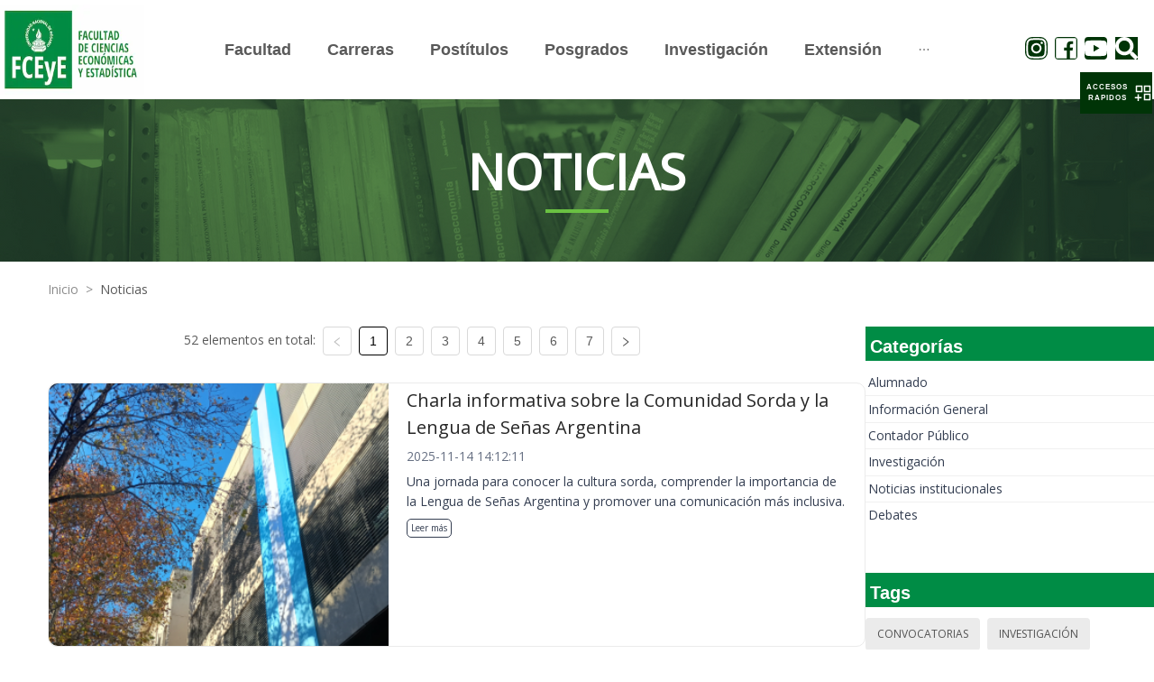

--- FILE ---
content_type: text/html; charset=utf-8
request_url: https://fcecon.unr.edu.ar/noticias?etiqueta=38&etiqueta=31&etiqueta=33&etiqueta=4
body_size: 20310
content:
<!DOCTYPE html><html><head><meta charSet="utf-8"/><meta name="viewport" content="width=device-width"/><meta name="next-head-count" content="2"/><link rel="preload" href="/_next/static/css/8c1bb387.e8c0c22f.chunk.css" as="style"/><link rel="stylesheet" href="/_next/static/css/8c1bb387.e8c0c22f.chunk.css" data-n-g=""/><link rel="preload" href="/_next/static/css/styles.2853ac02.chunk.css" as="style"/><link rel="stylesheet" href="/_next/static/css/styles.2853ac02.chunk.css" data-n-g=""/><noscript data-n-css=""></noscript><link rel="preload" href="/_next/static/chunks/main-d6c5479b1a711140f060.js" as="script"/><link rel="preload" href="/_next/static/chunks/webpack-344cf16d40c12b35809e.js" as="script"/><link rel="preload" href="/_next/static/chunks/framework.48ae1bdcd3203852ddf1.js" as="script"/><link rel="preload" href="/_next/static/chunks/8c1bb387.3bbe0c84743f3f8d6181.js" as="script"/><link rel="preload" href="/_next/static/chunks/ffbe84159ba2409ea3d441376cd98115996d8746.d3687a19be9a81c1a33a.js" as="script"/><link rel="preload" href="/_next/static/chunks/styles.c29fa2517638680a4468.js" as="script"/><link rel="preload" href="/_next/static/chunks/pages/_app-3d054c4c4257e38d7d10.js" as="script"/><link rel="preload" href="/_next/static/chunks/cb1608f2.b7c93ae2cf9428e02a39.js" as="script"/><link rel="preload" href="/_next/static/chunks/aa4c4893f586bf12c51da6b103a0c89ea3450083.0db7831815caa341ea3c.js" as="script"/><link rel="preload" href="/_next/static/chunks/ab4e998153d29bcbdebf551033ea3d11ccb40e1b.8223fc8cca5dbb5496c8.js" as="script"/><link rel="preload" href="/_next/static/chunks/pages/noticias-0b8e99b850b4f2b6ecb1.js" as="script"/></head><body><div id="__next"><div class="Section"><div class="ant-row"><div class="ant-col ant-col-24"><div class="TopNavigationBar"><div class="ant-row ant-row-middle"><div class="ant-col TopNavigationBar-col ant-col-xs-10 ant-col-lg-3 ant-col-xl-3"><a href="/" style="height:99px;display:block"><div style="display:inline-block;max-width:100%;overflow:hidden;position:relative;box-sizing:border-box;margin:0"><div style="box-sizing:border-box;display:block;max-width:100%"><img style="max-width:100%;display:block;margin:0;border:none;padding:0" alt="" aria-hidden="true" role="presentation" src="[data-uri]"/></div><img alt="FCECON UNR LOGO" src="[data-uri]" decoding="async" class="Logo" style="visibility:hidden;position:absolute;top:0;left:0;bottom:0;right:0;box-sizing:border-box;padding:0;border:none;margin:auto;display:block;width:0;height:0;min-width:100%;max-width:100%;min-height:100%;max-height:100%"/></div></a></div><div class="ant-col TopNavigationBar-menuM ant-col-xs-14 ant-col-lg-18 ant-col-xl-18"><button type="button" class="ant-btn ant-btn-text"><div style="display:flex;justify-content:flex-end;align-items:center"><div>MENÚ</div> <span role="img" aria-label="menu" class="anticon anticon-menu TopNavigationBar-toggle"><svg viewBox="64 64 896 896" focusable="false" data-icon="menu" width="1em" height="1em" fill="currentColor" aria-hidden="true"><path d="M904 160H120c-4.4 0-8 3.6-8 8v64c0 4.4 3.6 8 8 8h784c4.4 0 8-3.6 8-8v-64c0-4.4-3.6-8-8-8zm0 624H120c-4.4 0-8 3.6-8 8v64c0 4.4 3.6 8 8 8h784c4.4 0 8-3.6 8-8v-64c0-4.4-3.6-8-8-8zm0-312H120c-4.4 0-8 3.6-8 8v64c0 4.4 3.6 8 8 8h784c4.4 0 8-3.6 8-8v-64c0-4.4-3.6-8-8-8z"></path></svg></span></div></button></div></div></div></div></div><div class="ant-row"><div class="ant-col ant-col-24"><div class="Section-Title NewsPage-Banner"><div data-testid="SectionTitle" class="SectionTitle center greenLine"><span class="text--mobile">Noticias</span><div class="subGreenLine"></div></div></div></div></div><div class="Section-Content"><div class="ant-row"><div class="ant-col ant-col-xs-23 ant-col-xs-offset-1 ant-col-sm-23 ant-col-sm-offset-1 ant-col-md-23 ant-col-md-offset-1 ant-col-lg-23 ant-col-lg-offset-1"><div data-testid="Breadcrumb" class="Breadcrumb"><nav class="ant-breadcrumb"><ol><li><span class="ant-breadcrumb-link"><a href="/">Inicio</a></span><span class="ant-breadcrumb-separator">&gt;</span></li><li><span class="ant-breadcrumb-link"><a href="/noticias" style="text-transform:capitalize">Noticias</a></span><span class="ant-breadcrumb-separator">&gt;</span></li></ol></nav></div></div></div><div class="ant-row ant-row-center" style="margin-top:30px"><div class="ant-col ant-col-xs-22 ant-col-sm-23 ant-col-md-23 ant-col-lg-17 ant-col-lg-offset-1"><div class="ant-row ant-row-center"><div class="ant-col ant-col-xs-24 ant-col-sm-24 ant-col-md-24 ant-col-lg-16"><div data-testid="Pagination" class="Pagination"><ul class="ant-pagination"><li class="ant-pagination-total-text"><span>52 elementos en total:</span></li><li title="Previous Page" class="ant-pagination-prev ant-pagination-disabled" aria-disabled="true"><button class="ant-pagination-item-link" type="button" tabindex="-1" disabled=""><span role="img" aria-label="left" class="anticon anticon-left"><svg viewBox="64 64 896 896" focusable="false" data-icon="left" width="1em" height="1em" fill="currentColor" aria-hidden="true"><path d="M724 218.3V141c0-6.7-7.7-10.4-12.9-6.3L260.3 486.8a31.86 31.86 0 000 50.3l450.8 352.1c5.3 4.1 12.9.4 12.9-6.3v-77.3c0-4.9-2.3-9.6-6.1-12.6l-360-281 360-281.1c3.8-3 6.1-7.7 6.1-12.6z"></path></svg></span></button></li><li title="1" class="ant-pagination-item ant-pagination-item-1 ant-pagination-item-active" tabindex="0"><a rel="nofollow">1</a></li><li title="2" class="ant-pagination-item ant-pagination-item-2" tabindex="0"><a rel="nofollow">2</a></li><li title="3" class="ant-pagination-item ant-pagination-item-3" tabindex="0"><a rel="nofollow">3</a></li><li title="4" class="ant-pagination-item ant-pagination-item-4" tabindex="0"><a rel="nofollow">4</a></li><li title="5" class="ant-pagination-item ant-pagination-item-5" tabindex="0"><a rel="nofollow">5</a></li><li title="6" class="ant-pagination-item ant-pagination-item-6" tabindex="0"><a rel="nofollow">6</a></li><li title="7" class="ant-pagination-item ant-pagination-item-7" tabindex="0"><a rel="nofollow">7</a></li><li title="Next Page" tabindex="0" class="ant-pagination-next" aria-disabled="false"><button class="ant-pagination-item-link" type="button" tabindex="-1"><span role="img" aria-label="right" class="anticon anticon-right"><svg viewBox="64 64 896 896" focusable="false" data-icon="right" width="1em" height="1em" fill="currentColor" aria-hidden="true"><path d="M765.7 486.8L314.9 134.7A7.97 7.97 0 00302 141v77.3c0 4.9 2.3 9.6 6.1 12.6l360 281.1-360 281.1c-3.9 3-6.1 7.7-6.1 12.6V883c0 6.7 7.7 10.4 12.9 6.3l450.8-352.1a31.96 31.96 0 000-50.4z"></path></svg></span></button></li></ul></div></div></div><div class="ant-row"><div class="ant-col ant-col-24"><div style="margin:30px auto"><div data-testid="FeaturedNews" class="FeaturedNews "><div class="ant-row Main"><div class="ant-col ant-col-10 Main-Container"><img src="https://admin.fceyeua.fcecon.unr.edu.ar/uploads/paginaweb/noticias/b40d66d9783940bcb08089ac65c4e91c84150.png" class="Main-Container-image" alt="Feature"/></div><div class="ant-col ant-col-14 Text"><h3><span> <span> <div class="multiline-1">Charla informativa sobre la Co...<!-- --> </div> </span> </span></h3><div class="Text-date">2025-11-14 14:12:11</div><span> <span> <div class="multiline-1">Una jornada para conocer la cu...<!-- --> </div> </span> </span><a rel="noreferrer noopener" class="Text-Readmore" href="./noticias/2025-11-14/charla-informativa-sobre-la-comunidad-sorda-y-la-lengua-de-senas-argentina">Leer más</a></div></div></div></div><div style="margin:30px auto"><div data-testid="FeaturedNews" class="FeaturedNews "><div class="ant-row Main"><div class="ant-col ant-col-10 Main-Container"><img src="https://admin.fceyeua.fcecon.unr.edu.ar/uploads/paginaweb/noticias/ccc068394843354d163ad5f9653ddd7684150.png" class="Main-Container-image" alt="Feature"/></div><div class="ant-col ant-col-14 Text"><h3><span> <span> <div class="multiline-1">Revista Dissertatio<!-- --> </div> </span> </span></h3><div class="Text-date">2025-11-12 14:49:19</div><span> <span> <div class="multiline-1">El 6 de noviembre tuvo lugar l...<!-- --> </div> </span> </span><a rel="noreferrer noopener" class="Text-Readmore" href="./noticias/2025-11-12/revista-dissertatio">Leer más</a></div></div></div></div><div style="margin:30px auto"><div data-testid="FeaturedNews" class="FeaturedNews "><div class="ant-row Main"><div class="ant-col ant-col-10 Main-Container"><img src="https://admin.fceyeua.fcecon.unr.edu.ar/uploads/paginaweb/noticias/68a52835be49cfd77a130370141a76b184150.png" class="Main-Container-image" alt="Feature"/></div><div class="ant-col ant-col-14 Text"><h3><span> <span> <div class="multiline-1">Jornadas Académicas<!-- --> </div> </span> </span></h3><div class="Text-date">2025-11-11 15:25:06</div><span> <span> <div class="multiline-1">Especialización en Administrac...<!-- --> </div> </span> </span><a rel="noreferrer noopener" class="Text-Readmore" href="./noticias/2025-11-11/jornadas-academicas">Leer más</a></div></div></div></div><div style="margin:30px auto"><div data-testid="FeaturedNews" class="FeaturedNews "><div class="ant-row Main"><div class="ant-col ant-col-10 Main-Container"><img src="https://admin.fceyeua.fcecon.unr.edu.ar/uploads/paginaweb/noticias/2a25cb0ec4d6b0671bfecc8a6873075184150.png" class="Main-Container-image" alt="Feature"/></div><div class="ant-col ant-col-14 Text"><h3><span> <span> <div class="multiline-1">XXXVI Conferencia Académica Pe...<!-- --> </div> </span> </span></h3><div class="Text-date">2025-11-04 21:38:16</div><span> <span> <div class="multiline-1">Del 12 al 14 de noviembre. El ...<!-- --> </div> </span> </span><a rel="noreferrer noopener" class="Text-Readmore" href="./noticias/2025-11-04/xxxvi-conferencia-academica-permanente-de-investigacion-contable-2025-en-nuestra-facultad">Leer más</a></div></div></div></div><div style="margin:30px auto"><div data-testid="FeaturedNews" class="FeaturedNews "><div class="ant-row Main"><div class="ant-col ant-col-10 Main-Container"><img src="https://admin.fceyeua.fcecon.unr.edu.ar/uploads/paginaweb/noticias/46d0cf34c8e83a20368df47b1cf4002684150.png" class="Main-Container-image" alt="Feature"/></div><div class="ant-col ant-col-14 Text"><h3><span> <span> <div class="multiline-1">XXIX Jornadas de Investigacion...<!-- --> </div> </span> </span></h3><div class="Text-date">2025-10-23 19:43:13</div><span> <span> <div class="multiline-1">Se desarrollarán entre el 27 y...<!-- --> </div> </span> </span><a rel="noreferrer noopener" class="Text-Readmore" href="./noticias/2025-10-23/xxix-jornadas-de-investigaciones-en-la-facultad">Leer más</a></div></div></div></div><div style="margin:30px auto"><div data-testid="FeaturedNews" class="FeaturedNews "><div class="ant-row Main"><div class="ant-col ant-col-10 Main-Container"><img src="https://admin.fceyeua.fcecon.unr.edu.ar/uploads/paginaweb/noticias/440c5eba8b25b4d44bbd9275b8fd8f6984150.png" class="Main-Container-image" alt="Feature"/></div><div class="ant-col ant-col-14 Text"><h3><span> <span> <div class="multiline-1">VI Jornada de Capacitación Ped...<!-- --> </div> </span> </span></h3><div class="Text-date">2025-10-08 14:11:30</div><span> <span> <div class="multiline-1">Reflexiones y herramientas par...<!-- --> </div> </span> </span><a rel="noreferrer noopener" class="Text-Readmore" href="./noticias/2025-10-08/vi-jornada-de-capacitacion-pedagogica-1">Leer más</a></div></div></div></div><div style="margin:30px auto"><div data-testid="FeaturedNews" class="FeaturedNews "><div class="ant-row Main"><div class="ant-col ant-col-10 Main-Container"><img src="https://admin.fceyeua.fcecon.unr.edu.ar/uploads/paginaweb/noticias/f67f002e3ef97b1656d68acdb9ff393884150.png" class="Main-Container-image" alt="Feature"/></div><div class="ant-col ant-col-14 Text"><h3><span> <span> <div class="multiline-1">La Facultad participó en la 11...<!-- --> </div> </span> </span></h3><div class="Text-date">2025-10-06 12:30:52</div><span> <span> <div class="multiline-1">Organizada por el CPCE II, el ...<!-- --> </div> </span> </span><a rel="noreferrer noopener" class="Text-Readmore" href="./noticias/2025-10-06/la-facultad-participo-en-la-110-jornada-de-educacion-superior-1">Leer más</a></div></div></div></div><div style="margin:30px auto"><div data-testid="FeaturedNews" class="FeaturedNews "><div class="ant-row Main"><div class="ant-col ant-col-10 Main-Container"><img src="https://admin.fceyeua.fcecon.unr.edu.ar/uploads/paginaweb/noticias/1f882e8b9105cfdb02115899f851299684150.png" class="Main-Container-image" alt="Feature"/></div><div class="ant-col ant-col-14 Text"><h3><span> <span> <div class="multiline-1">La Escuela y el Doctorado de E...<!-- --> </div> </span> </span></h3><div class="Text-date">2025-10-02 12:39:23</div><span> <span> <div class="multiline-1">Se trata del LII Coloquio Arge...<!-- --> </div> </span> </span><a rel="noreferrer noopener" class="Text-Readmore" href="./noticias/2025-10-02/la-escuela-y-el-doctorado-de-estadistica-presentes-en-tres-importantes-eventos">Leer más</a></div></div></div></div></div></div><div class="ant-row ant-row-center"><div class="ant-col ant-col-xs-24 ant-col-sm-24 ant-col-md-24 ant-col-lg-16"><div data-testid="Pagination" class="Pagination"><ul class="ant-pagination"><li class="ant-pagination-total-text"><span>52 elementos en total:</span></li><li title="Previous Page" class="ant-pagination-prev ant-pagination-disabled" aria-disabled="true"><button class="ant-pagination-item-link" type="button" tabindex="-1" disabled=""><span role="img" aria-label="left" class="anticon anticon-left"><svg viewBox="64 64 896 896" focusable="false" data-icon="left" width="1em" height="1em" fill="currentColor" aria-hidden="true"><path d="M724 218.3V141c0-6.7-7.7-10.4-12.9-6.3L260.3 486.8a31.86 31.86 0 000 50.3l450.8 352.1c5.3 4.1 12.9.4 12.9-6.3v-77.3c0-4.9-2.3-9.6-6.1-12.6l-360-281 360-281.1c3.8-3 6.1-7.7 6.1-12.6z"></path></svg></span></button></li><li title="1" class="ant-pagination-item ant-pagination-item-1 ant-pagination-item-active" tabindex="0"><a rel="nofollow">1</a></li><li title="2" class="ant-pagination-item ant-pagination-item-2" tabindex="0"><a rel="nofollow">2</a></li><li title="3" class="ant-pagination-item ant-pagination-item-3" tabindex="0"><a rel="nofollow">3</a></li><li title="4" class="ant-pagination-item ant-pagination-item-4" tabindex="0"><a rel="nofollow">4</a></li><li title="5" class="ant-pagination-item ant-pagination-item-5" tabindex="0"><a rel="nofollow">5</a></li><li title="6" class="ant-pagination-item ant-pagination-item-6" tabindex="0"><a rel="nofollow">6</a></li><li title="7" class="ant-pagination-item ant-pagination-item-7" tabindex="0"><a rel="nofollow">7</a></li><li title="Next Page" tabindex="0" class="ant-pagination-next" aria-disabled="false"><button class="ant-pagination-item-link" type="button" tabindex="-1"><span role="img" aria-label="right" class="anticon anticon-right"><svg viewBox="64 64 896 896" focusable="false" data-icon="right" width="1em" height="1em" fill="currentColor" aria-hidden="true"><path d="M765.7 486.8L314.9 134.7A7.97 7.97 0 00302 141v77.3c0 4.9 2.3 9.6 6.1 12.6l360 281.1-360 281.1c-3.9 3-6.1 7.7-6.1 12.6V883c0 6.7 7.7 10.4 12.9 6.3l450.8-352.1a31.96 31.96 0 000-50.4z"></path></svg></span></button></li></ul></div></div></div><div class="Separator-50"></div></div><div class="ant-col ant-col-xs-22 ant-col-sm-22 ant-col-md-22 ant-col-lg-6"><div data-testid="CategoryPanel" class="CategoryPanel"><div data-testid="TitlePanel" class="TitlePanel allGreen"><h3>Categorías</h3></div><div class="ant-list ant-list-split"><div class="ant-spin-nested-loading"><div class="ant-spin-container"><ul class="ant-list-items"><li class="ant-list-item listItem"><a class="listItem-a" href="noticias?etiqueta=38&amp;etiqueta=31&amp;etiqueta=33&amp;etiqueta=4&amp;categoria=1">Alumnado</a></li><li class="ant-list-item listItem"><a class="listItem-a" href="noticias?etiqueta=38&amp;etiqueta=31&amp;etiqueta=33&amp;etiqueta=4&amp;categoria=2">Información General</a></li><li class="ant-list-item listItem"><a class="listItem-a" href="noticias?etiqueta=38&amp;etiqueta=31&amp;etiqueta=33&amp;etiqueta=4&amp;categoria=3">Contador Público</a></li><li class="ant-list-item listItem"><a class="listItem-a" href="noticias?etiqueta=38&amp;etiqueta=31&amp;etiqueta=33&amp;etiqueta=4&amp;categoria=4">Investigación</a></li><li class="ant-list-item listItem"><a class="listItem-a" href="noticias?etiqueta=38&amp;etiqueta=31&amp;etiqueta=33&amp;etiqueta=4&amp;categoria=5">Noticias institucionales</a></li><li class="ant-list-item listItem"><a class="listItem-a" href="noticias?etiqueta=38&amp;etiqueta=31&amp;etiqueta=33&amp;etiqueta=4&amp;categoria=6">Debates</a></li></ul></div></div></div></div><div class="Separator-50"></div><div data-testid="TagsPanel" class="TagsPanel"><div data-testid="TitlePanel" class="TitlePanel allGreen"><h3>Tags</h3></div><div class="ant-list ant-list-split"><div class="ant-spin-nested-loading"><div class="ant-spin-container"><ul class="ant-list-items"><span class="ant-tag tagItem"><a class="tagItem-a" href="noticias?etiqueta=38&amp;etiqueta=31&amp;etiqueta=33&amp;etiqueta=4&amp;etiqueta=1">Convocatorias</a></span><span class="ant-tag tagItem"><a class="tagItem-a" href="noticias?etiqueta=38&amp;etiqueta=31&amp;etiqueta=33&amp;etiqueta=4&amp;etiqueta=2">Investigación</a></span><span class="ant-tag tagItem"><a class="tagItem-a" href="noticias?etiqueta=38&amp;etiqueta=31&amp;etiqueta=33&amp;etiqueta=4&amp;etiqueta=3">Extensión</a></span><span class="ant-tag tagItem active"><a class="tagItem-a" href="noticias?etiqueta=38&amp;etiqueta=31&amp;etiqueta=33">Jornadas</a></span><span class="ant-tag tagItem"><a class="tagItem-a" href="noticias?etiqueta=38&amp;etiqueta=31&amp;etiqueta=33&amp;etiqueta=4&amp;etiqueta=5">Congresos</a></span><span class="ant-tag tagItem"><a class="tagItem-a" href="noticias?etiqueta=38&amp;etiqueta=31&amp;etiqueta=33&amp;etiqueta=4&amp;etiqueta=6">IIATA</a></span><span class="ant-tag tagItem"><a class="tagItem-a" href="noticias?etiqueta=38&amp;etiqueta=31&amp;etiqueta=33&amp;etiqueta=4&amp;etiqueta=7">IIE</a></span><span class="ant-tag tagItem"><a class="tagItem-a" href="noticias?etiqueta=38&amp;etiqueta=31&amp;etiqueta=33&amp;etiqueta=4&amp;etiqueta=8">Estudiantes</a></span><span class="ant-tag tagItem"><a class="tagItem-a" href="noticias?etiqueta=38&amp;etiqueta=31&amp;etiqueta=33&amp;etiqueta=4&amp;etiqueta=9">Contador Público</a></span><span class="ant-tag tagItem"><a class="tagItem-a" href="noticias?etiqueta=38&amp;etiqueta=31&amp;etiqueta=33&amp;etiqueta=4&amp;etiqueta=10">Administración</a></span><span class="ant-tag tagItem"><a class="tagItem-a" href="noticias?etiqueta=38&amp;etiqueta=31&amp;etiqueta=33&amp;etiqueta=4&amp;etiqueta=11">Turismo</a></span><span class="ant-tag tagItem"><a class="tagItem-a" href="noticias?etiqueta=38&amp;etiqueta=31&amp;etiqueta=33&amp;etiqueta=4&amp;etiqueta=12">Estadística</a></span><span class="ant-tag tagItem"><a class="tagItem-a" href="noticias?etiqueta=38&amp;etiqueta=31&amp;etiqueta=33&amp;etiqueta=4&amp;etiqueta=13">Economía</a></span><span class="ant-tag tagItem"><a class="tagItem-a" href="noticias?etiqueta=38&amp;etiqueta=31&amp;etiqueta=33&amp;etiqueta=4&amp;etiqueta=14">Convenios</a></span><span class="ant-tag tagItem"><a class="tagItem-a" href="noticias?etiqueta=38&amp;etiqueta=31&amp;etiqueta=33&amp;etiqueta=4&amp;etiqueta=15">Posgrado</a></span><span class="ant-tag tagItem"><a class="tagItem-a" href="noticias?etiqueta=38&amp;etiqueta=31&amp;etiqueta=33&amp;etiqueta=4&amp;etiqueta=16">Postítulos</a></span><span class="ant-tag tagItem"><a class="tagItem-a" href="noticias?etiqueta=38&amp;etiqueta=31&amp;etiqueta=33&amp;etiqueta=4&amp;etiqueta=17">Ciencia y Tecnología</a></span><span class="ant-tag tagItem"><a class="tagItem-a" href="noticias?etiqueta=38&amp;etiqueta=31&amp;etiqueta=33&amp;etiqueta=4&amp;etiqueta=18">Institucionales</a></span><span class="ant-tag tagItem"><a class="tagItem-a" href="noticias?etiqueta=38&amp;etiqueta=31&amp;etiqueta=33&amp;etiqueta=4&amp;etiqueta=19">Cursos</a></span><span class="ant-tag tagItem"><a class="tagItem-a" href="noticias?etiqueta=38&amp;etiqueta=31&amp;etiqueta=33&amp;etiqueta=4&amp;etiqueta=20">Ingreso</a></span><span class="ant-tag tagItem"><a class="tagItem-a" href="noticias?etiqueta=38&amp;etiqueta=31&amp;etiqueta=33&amp;etiqueta=4&amp;etiqueta=21">Graduados</a></span><span class="ant-tag tagItem"><a class="tagItem-a" href="noticias?etiqueta=38&amp;etiqueta=31&amp;etiqueta=33&amp;etiqueta=4&amp;etiqueta=22">Exámenes</a></span><span class="ant-tag tagItem"><a class="tagItem-a" href="noticias?etiqueta=38&amp;etiqueta=31&amp;etiqueta=33&amp;etiqueta=4&amp;etiqueta=23">Género</a></span><span class="ant-tag tagItem"><a class="tagItem-a" href="noticias?etiqueta=38&amp;etiqueta=31&amp;etiqueta=33&amp;etiqueta=4&amp;etiqueta=24">Efemérides</a></span><span class="ant-tag tagItem"><a class="tagItem-a" href="noticias?etiqueta=38&amp;etiqueta=31&amp;etiqueta=33&amp;etiqueta=4&amp;etiqueta=25">Homenajes</a></span><span class="ant-tag tagItem"><a class="tagItem-a" href="noticias?etiqueta=38&amp;etiqueta=31&amp;etiqueta=33&amp;etiqueta=4&amp;etiqueta=26">Biblioteca</a></span><span class="ant-tag tagItem"><a class="tagItem-a" href="noticias?etiqueta=38&amp;etiqueta=31&amp;etiqueta=33&amp;etiqueta=4&amp;etiqueta=27">Docentes</a></span><span class="ant-tag tagItem"><a class="tagItem-a" href="noticias?etiqueta=38&amp;etiqueta=31&amp;etiqueta=33&amp;etiqueta=4&amp;etiqueta=28">Nodocentes</a></span><span class="ant-tag tagItem"><a class="tagItem-a" href="noticias?etiqueta=38&amp;etiqueta=31&amp;etiqueta=33&amp;etiqueta=4&amp;etiqueta=29">Relaciones Internacionales</a></span><span class="ant-tag tagItem"><a class="tagItem-a" href="noticias?etiqueta=38&amp;etiqueta=31&amp;etiqueta=33&amp;etiqueta=4&amp;etiqueta=30">I + D</a></span><span class="ant-tag tagItem active"><a class="tagItem-a" href="noticias?etiqueta=38&amp;etiqueta=33&amp;etiqueta=4">IITeA</a></span><span class="ant-tag tagItem"><a class="tagItem-a" href="noticias?etiqueta=38&amp;etiqueta=31&amp;etiqueta=33&amp;etiqueta=4&amp;etiqueta=32">IITAE</a></span><span class="ant-tag tagItem active"><a class="tagItem-a" href="noticias?etiqueta=38&amp;etiqueta=31&amp;etiqueta=4">Ingresantes</a></span><span class="ant-tag tagItem"><a class="tagItem-a" href="noticias?etiqueta=38&amp;etiqueta=31&amp;etiqueta=33&amp;etiqueta=4&amp;etiqueta=34">Inclusión</a></span><span class="ant-tag tagItem"><a class="tagItem-a" href="noticias?etiqueta=38&amp;etiqueta=31&amp;etiqueta=33&amp;etiqueta=4&amp;etiqueta=35">Formación</a></span><span class="ant-tag tagItem"><a class="tagItem-a" href="noticias?etiqueta=38&amp;etiqueta=31&amp;etiqueta=33&amp;etiqueta=4&amp;etiqueta=36">Charlas</a></span><span class="ant-tag tagItem"><a class="tagItem-a" href="noticias?etiqueta=38&amp;etiqueta=31&amp;etiqueta=33&amp;etiqueta=4&amp;etiqueta=37">Becas</a></span><span class="ant-tag tagItem active"><a class="tagItem-a" href="noticias?etiqueta=31&amp;etiqueta=33&amp;etiqueta=4">Bienestar Universitario</a></span><span class="ant-tag tagItem"><a class="tagItem-a" href="noticias?etiqueta=38&amp;etiqueta=31&amp;etiqueta=33&amp;etiqueta=4&amp;etiqueta=39">Ley Micaela</a></span><span class="ant-tag tagItem"><a class="tagItem-a" href="noticias?etiqueta=38&amp;etiqueta=31&amp;etiqueta=33&amp;etiqueta=4&amp;etiqueta=40">100 Años</a></span><span class="ant-tag tagItem"><a class="tagItem-a" href="noticias?etiqueta=38&amp;etiqueta=31&amp;etiqueta=33&amp;etiqueta=4&amp;etiqueta=41">Workshop</a></span><span class="ant-tag tagItem"><a class="tagItem-a" href="noticias?etiqueta=38&amp;etiqueta=31&amp;etiqueta=33&amp;etiqueta=4&amp;etiqueta=42">UNR</a></span><span class="ant-tag tagItem"><a class="tagItem-a" href="noticias?etiqueta=38&amp;etiqueta=31&amp;etiqueta=33&amp;etiqueta=4&amp;etiqueta=43">Contabilidad</a></span><span class="ant-tag tagItem"><a class="tagItem-a" href="noticias?etiqueta=38&amp;etiqueta=31&amp;etiqueta=33&amp;etiqueta=4&amp;etiqueta=44">Debates</a></span><span class="ant-tag tagItem"><a class="tagItem-a" href="noticias?etiqueta=38&amp;etiqueta=31&amp;etiqueta=33&amp;etiqueta=4&amp;etiqueta=45">Opinión</a></span><span class="ant-tag tagItem"><a class="tagItem-a" href="noticias?etiqueta=38&amp;etiqueta=31&amp;etiqueta=33&amp;etiqueta=4&amp;etiqueta=46">Charlas</a></span><span class="ant-tag tagItem"><a class="tagItem-a" href="noticias?etiqueta=38&amp;etiqueta=31&amp;etiqueta=33&amp;etiqueta=4&amp;etiqueta=47">Libros</a></span></ul></div></div></div></div></div></div></div><div class="ant-row"><div class="ant-col ant-col-24"><div data-testid="Footer" class="Footer"><div class="Footer-Top"><div class="ant-row"><div class="ant-col ant-col-xs-24 ant-col-sm-24 ant-col-md-12 ant-col-lg-12"><div class="Content-Left"><div><div>
<p><strong>Facultad de Ciencias Econ&oacute;micas y Estad&iacute;stica - Universidad Nacional de Rosario</strong><br />
Bv. Oro&ntilde;o 1261 - S2000DSM - Rosario&nbsp;</p>
</div>

<p>Copyright &copy; 2021. All Rights Reserved.<br />
Desarrollado a partir de herramientas libres por la Direcci&oacute;n de Tecnolog&iacute;a de la Informaci&oacute;n de FCEyE</p></div></div></div><div class="ant-col ant-col-xs-24 ant-col-sm-24 ant-col-md-12 ant-col-lg-12"><div class="Content-Rigth"><div>&nbsp;</div></div></div></div></div><div class="Footer-Bottom"><div class="ant-row ant-row-center" style="margin-top:3px;background-color:white"><div class="ant-col"><div data-testid="SocialMedia" class="SocialMedia"><div class="icons-list"><a href="https://www.instagram.com/economicasunr" target="_blank" rel="noreferrer"><span role="img" aria-label="instagram" class="anticon anticon-instagram anticon-ig"><svg viewBox="64 64 896 896" focusable="false" data-icon="instagram" width="1em" height="1em" fill="currentColor" aria-hidden="true"><path d="M512 306.9c-113.5 0-205.1 91.6-205.1 205.1S398.5 717.1 512 717.1 717.1 625.5 717.1 512 625.5 306.9 512 306.9zm0 338.4c-73.4 0-133.3-59.9-133.3-133.3S438.6 378.7 512 378.7 645.3 438.6 645.3 512 585.4 645.3 512 645.3zm213.5-394.6c-26.5 0-47.9 21.4-47.9 47.9s21.4 47.9 47.9 47.9 47.9-21.3 47.9-47.9a47.84 47.84 0 00-47.9-47.9zM911.8 512c0-55.2.5-109.9-2.6-165-3.1-64-17.7-120.8-64.5-167.6-46.9-46.9-103.6-61.4-167.6-64.5-55.2-3.1-109.9-2.6-165-2.6-55.2 0-109.9-.5-165 2.6-64 3.1-120.8 17.7-167.6 64.5C132.6 226.3 118.1 283 115 347c-3.1 55.2-2.6 109.9-2.6 165s-.5 109.9 2.6 165c3.1 64 17.7 120.8 64.5 167.6 46.9 46.9 103.6 61.4 167.6 64.5 55.2 3.1 109.9 2.6 165 2.6 55.2 0 109.9.5 165-2.6 64-3.1 120.8-17.7 167.6-64.5 46.9-46.9 61.4-103.6 64.5-167.6 3.2-55.1 2.6-109.8 2.6-165zm-88 235.8c-7.3 18.2-16.1 31.8-30.2 45.8-14.1 14.1-27.6 22.9-45.8 30.2C695.2 844.7 570.3 840 512 840c-58.3 0-183.3 4.7-235.9-16.1-18.2-7.3-31.8-16.1-45.8-30.2-14.1-14.1-22.9-27.6-30.2-45.8C179.3 695.2 184 570.3 184 512c0-58.3-4.7-183.3 16.1-235.9 7.3-18.2 16.1-31.8 30.2-45.8s27.6-22.9 45.8-30.2C328.7 179.3 453.7 184 512 184s183.3-4.7 235.9 16.1c18.2 7.3 31.8 16.1 45.8 30.2 14.1 14.1 22.9 27.6 30.2 45.8C844.7 328.7 840 453.7 840 512c0 58.3 4.7 183.2-16.2 235.8z"></path></svg></span></a><a href="https://www.facebook.com/EconomicasUNR" target="_blank" rel="noreferrer"><span role="img" aria-label="facebook" class="anticon anticon-facebook anticon-fb"><svg viewBox="64 64 896 896" focusable="false" data-icon="facebook" width="1em" height="1em" fill="currentColor" aria-hidden="true"><path d="M880 112H144c-17.7 0-32 14.3-32 32v736c0 17.7 14.3 32 32 32h736c17.7 0 32-14.3 32-32V144c0-17.7-14.3-32-32-32zm-92.4 233.5h-63.9c-50.1 0-59.8 23.8-59.8 58.8v77.1h119.6l-15.6 120.7h-104V912H539.2V602.2H434.9V481.4h104.3v-89c0-103.3 63.1-159.6 155.3-159.6 44.2 0 82.1 3.3 93.2 4.8v107.9z"></path></svg></span></a><a href="https://www.youtube.com/channel/UCuXL5j-qvQ7j237wKHgsBWA" target="_blank" rel="noreferrer"><span role="img" aria-label="youtube" class="anticon anticon-youtube anticon-tw"><svg viewBox="64 64 896 896" focusable="false" data-icon="youtube" width="1em" height="1em" fill="currentColor" aria-hidden="true"><path d="M941.3 296.1a112.3 112.3 0 00-79.2-79.3C792.2 198 512 198 512 198s-280.2 0-350.1 18.7A112.12 112.12 0 0082.7 296C64 366 64 512 64 512s0 146 18.7 215.9c10.3 38.6 40.7 69 79.2 79.3C231.8 826 512 826 512 826s280.2 0 350.1-18.8c38.6-10.3 68.9-40.7 79.2-79.3C960 658 960 512 960 512s0-146-18.7-215.9zM423 646V378l232 133-232 135z"></path></svg></span></a><button type="button" class="ant-btn ant-btn-text"><svg aria-hidden="true" focusable="false" data-prefix="fas" data-icon="search" class="svg-inline--fa fa-search fa-w-16 " role="img" xmlns="http://www.w3.org/2000/svg" viewBox="0 0 512 512"><path fill="currentColor" d="M505 442.7L405.3 343c-4.5-4.5-10.6-7-17-7H372c27.6-35.3 44-79.7 44-128C416 93.1 322.9 0 208 0S0 93.1 0 208s93.1 208 208 208c48.3 0 92.7-16.4 128-44v16.3c0 6.4 2.5 12.5 7 17l99.7 99.7c9.4 9.4 24.6 9.4 33.9 0l28.3-28.3c9.4-9.4 9.4-24.6.1-34zM208 336c-70.7 0-128-57.2-128-128 0-70.7 57.2-128 128-128 70.7 0 128 57.2 128 128 0 70.7-57.2 128-128 128z"></path></svg></button></div></div></div></div><div class="ant-row ant-row-center ant-row-middle" style="height:100%"><div class="ant-col ant-col-xs-24 ant-col-lg-15"><div class="ant-row"><div class="ant-col ant-col-xs-24 ant-col-lg-12"><div class="Content-Left"><span>UNR - FCEyE | Todos los derechos reservados</span></div></div><div class="ant-col ant-col-xs-24 ant-col-lg-12"><div class="Content-Rigth"><div>Defendiendo la educación pública, libre y gratuita</div></div></div></div></div></div></div></div></div></div><div class="ant-back-top"></div><div class="SliderPanel-Trigger" role="button" tabindex="0"><div class="SliderPanel-Legend">ACCESOS RAPIDOS</div><span role="img" aria-label="appstore-add" class="anticon anticon-appstore-add"><svg viewBox="64 64 896 896" focusable="false" data-icon="appstore-add" width="1em" height="1em" fill="currentColor" aria-hidden="true"><defs><style></style></defs><path d="M464 144H160c-8.8 0-16 7.2-16 16v304c0 8.8 7.2 16 16 16h304c8.8 0 16-7.2 16-16V160c0-8.8-7.2-16-16-16zm-52 268H212V212h200v200zm452-268H560c-8.8 0-16 7.2-16 16v304c0 8.8 7.2 16 16 16h304c8.8 0 16-7.2 16-16V160c0-8.8-7.2-16-16-16zm-52 268H612V212h200v200zm52 132H560c-8.8 0-16 7.2-16 16v304c0 8.8 7.2 16 16 16h304c8.8 0 16-7.2 16-16V560c0-8.8-7.2-16-16-16zm-52 268H612V612h200v200zM424 712H296V584c0-4.4-3.6-8-8-8h-48c-4.4 0-8 3.6-8 8v128H104c-4.4 0-8 3.6-8 8v48c0 4.4 3.6 8 8 8h128v128c0 4.4 3.6 8 8 8h48c4.4 0 8-3.6 8-8V776h128c4.4 0 8-3.6 8-8v-48c0-4.4-3.6-8-8-8z"></path></svg></span></div></div></div><script id="__NEXT_DATA__" type="application/json">{"props":{"pageProps":{"news":[{"id":250,"titulo":"Charla informativa sobre la Comunidad Sorda y la Lengua de Señas Argentina","bajada":"\u003cp\u003e\u003cspan style=\"font-family:Open Sans\"\u003eUna jornada para conocer la cultura sorda, comprender la importancia de la Lengua de Se\u0026ntilde;as Argentina y promover una comunicaci\u0026oacute;n m\u0026aacute;s inclusiva.\u003c/span\u003e\u003cbr /\u003e\r\n\u0026nbsp;\u003c/p\u003e","cuerpo":"\u003cp\u003e\u003cspan style=\"font-family:Open Sans\"\u003eLa Facultad de Ciencias Econ\u0026oacute;micas y Estad\u0026iacute;stica, en conjunto con \u003cstrong\u003eACSOR\u003c/strong\u003e, llevar\u0026aacute; a cabo una \u003cstrong\u003echarla informativa sobre la Comunidad Sorda y la Lengua de Se\u0026ntilde;as Argentina\u003c/strong\u003e (LSA), con el objetivo de promover la sensibilizaci\u0026oacute;n, el conocimiento y la inclusi\u0026oacute;n comunicacional dentro de la comunidad acad\u0026eacute;mica.\u003c/span\u003e\u003c/p\u003e\r\n\r\n\u003cp\u003e\u003cspan style=\"font-family:Open Sans\"\u003eEl encuentro se realizar\u0026aacute; el \u003cstrong\u003emi\u0026eacute;rcoles 20 de noviembre a las 11:00 hs\u003c/strong\u003e, en la Sala Gorb\u0026aacute;n, ubicada en Bv. Oro\u0026ntilde;o 1261. Durante la jornada, se abordar\u0026aacute;n aspectos clave sobre la cultura sorda, la importancia de la LSA como lengua natural de esta comunidad y los principales desaf\u0026iacute;os en materia de accesibilidad y comunicaci\u0026oacute;n.\u003c/span\u003e\u003c/p\u003e\r\n\r\n\u003cp\u003e\u003cspan style=\"font-family:Open Sans\"\u003eDesde la organizaci\u0026oacute;n destacan que esta actividad constituye \u0026ldquo;una oportunidad para derribar mitos, acercarse a nuevas formas de comunicaci\u0026oacute;n y construir espacios m\u0026aacute;s inclusivos\u0026rdquo;.\u003c/span\u003e\u003c/p\u003e\r\n\r\n\u003cp\u003e\u003cspan style=\"font-family:Open Sans\"\u003eLa charla est\u0026aacute; abierta a toda la comunidad universitaria y al p\u0026uacute;blico interesado.\u003cbr /\u003e\r\nSe invita a participar y compartir la iniciativa para seguir construyendo puentes de comunicaci\u0026oacute;n.\u003c/span\u003e\u003cbr /\u003e\r\n\u0026nbsp;\u003c/p\u003e","imagen_destacada":"uploads/paginaweb/noticias/4137e641a550d3bc5c0898d8aa95cc54960000.png","destacada":0,"imagen_principal":"uploads/paginaweb/noticias/86e017d30af158a9398b4ba4491211e9731250.png","miniatura_home":"uploads/paginaweb/noticias/8279eec6147651c05b09089fd8f2652b92500.png","miniatura_listado":"uploads/paginaweb/noticias/b40d66d9783940bcb08089ac65c4e91c84150.png","galeria_id":2,"usuario_id":6,"categoria_id":2,"created_at":"2025-11-14 14:12:11","updated_at":"2025-12-11 17:22:36","deleted_at":null,"parent_id":0,"lft":0,"rgt":0,"depth":0,"archivos":null,"usuario":{"id":6,"name":"Javier Acuña","email":"javieracunha75@gmail.com","email_verified_at":null,"created_at":"2021-04-16 15:14:58","updated_at":"2023-10-24 12:29:27","numero_telefono":null},"categoria":{"id":2,"nombre_categoria":"Información General","created_at":"2021-01-12 21:40:31","updated_at":"2021-01-12 21:40:31"},"etiquetas":[{"id":4,"nombre_etiqueta":"Jornadas","created_at":"2021-01-12 21:40:31","updated_at":"2021-11-22 19:38:35","pivot":{"noticia_id":250,"etiqueta_id":4}}],"slug_actual":{"id":934,"slug_completo":"noticias/2025-11-14/charla-informativa-sobre-la-comunidad-sorda-y-la-lengua-de-senas-argentina","slug":"charla-informativa-sobre-la-comunidad-sorda-y-la-lengua-de-senas-argentina","revision":0,"tipo_contenido":"App\\Models\\PaginaWeb\\Noticia","id_contenido":250,"created_at":"2025-11-14 14:12:11","updated_at":"2025-11-14 14:12:11"}},{"id":249,"titulo":"Revista Dissertatio","bajada":"\u003cp\u003eEl 6 de noviembre tuvo lugar la presentaci\u0026oacute;n de estas publicaciones, que recopilan una selecci\u0026oacute;n de trabajos finales de las licenciaturas en Administraci\u0026oacute;n, Econom\u0026iacute;a y Estad\u0026iacute;stica.\u003c/p\u003e","cuerpo":"\u003cp\u003eLas revistas Dissertatio son producto del esfuerzo conjunto entre el Consejo Profesional, el Colegio de Graduados y la Facultad de Ciencias Econ\u0026oacute;micas y Estad\u0026iacute;stica de la Universidad Nacional de Rosario, con el objetivo de incentivar el trabajo de investigaci\u0026oacute;n y facilitar el tr\u0026aacute;nsito de la vida acad\u0026eacute;mica a la vida profesional.\u003c/p\u003e\r\n\r\n\u003cp\u003eRe\u0026uacute;nen una selecci\u0026oacute;n de tesinas de grado y trabajos finales de las licenciaturas que integran la Facultad, presentando este a\u0026ntilde;o la und\u0026eacute;cima edici\u0026oacute;n de Dissertatio Econom\u0026iacute;a, que fue el origen de este proyecto en 2015, la novena edici\u0026oacute;n de Dissertatio Estad\u0026iacute;stica y la octava de Dissertatio Administraci\u0026oacute;n, cuyos primeros ejemplares se publicaron en 2017 y 2018 respectivamente.\u003c/p\u003e\r\n\r\n\u003cp\u003e\u003ca href=\"https://www.cpcesfe2.org.ar/revista-dissertatio/\"\u003eREVISTA DISSERTATIO\u003c/a\u003e\u003c/p\u003e","imagen_destacada":"uploads/paginaweb/noticias/943b078c0cb357450fd275c31d5cbb2d960000.png","destacada":0,"imagen_principal":"uploads/paginaweb/noticias/7edc15ae807a0d3ca1a593917f80d9a6731250.png","miniatura_home":"uploads/paginaweb/noticias/d3ee1cec6a4c2ebbd2a063ec5d9ada8992500.png","miniatura_listado":"uploads/paginaweb/noticias/ccc068394843354d163ad5f9653ddd7684150.png","galeria_id":2,"usuario_id":6,"categoria_id":5,"created_at":"2025-11-12 14:49:19","updated_at":"2025-12-23 20:57:22","deleted_at":null,"parent_id":0,"lft":0,"rgt":0,"depth":0,"archivos":null,"usuario":{"id":6,"name":"Javier Acuña","email":"javieracunha75@gmail.com","email_verified_at":null,"created_at":"2021-04-16 15:14:58","updated_at":"2023-10-24 12:29:27","numero_telefono":null},"categoria":{"id":5,"nombre_categoria":"Noticias institucionales","created_at":"2021-11-22 20:18:04","updated_at":"2021-11-22 20:18:04"},"etiquetas":[{"id":4,"nombre_etiqueta":"Jornadas","created_at":"2021-01-12 21:40:31","updated_at":"2021-11-22 19:38:35","pivot":{"noticia_id":249,"etiqueta_id":4}}],"slug_actual":{"id":933,"slug_completo":"noticias/2025-11-12/revista-dissertatio","slug":"revista-dissertatio","revision":0,"tipo_contenido":"App\\Models\\PaginaWeb\\Noticia","id_contenido":249,"created_at":"2025-11-12 14:49:19","updated_at":"2025-11-12 14:49:19"}},{"id":248,"titulo":"Jornadas Académicas","bajada":"\u003cp\u003eEspecializaci\u0026oacute;n en Administraci\u0026oacute;n y Contabilidad P\u0026uacute;blica - Maestr\u0026iacute;a en Administraci\u0026oacute;n Financiera P\u0026uacute;blica.\u003c/p\u003e","cuerpo":"\u003cp\u003eLa Facultad de Ciencias Econ\u0026oacute;micas y Estad\u0026iacute;stica de la UNR llevar\u0026aacute; adelante una nueva edici\u0026oacute;n de las J\u003cstrong\u003eornadas Acad\u0026eacute;micas de la Especializaci\u0026oacute;n en Administraci\u0026oacute;n y Contabilidad P\u0026uacute;blica y la Maestr\u0026iacute;a en Administraci\u0026oacute;n Financiera P\u0026uacute;blica\u003c/strong\u003e, un espacio de encuentro y reflexi\u0026oacute;n sobre los desaf\u0026iacute;os actuales de la gesti\u0026oacute;n p\u0026uacute;blica\u003c/p\u003e\r\n\r\n\u003cp\u003e\u003cstrong\u003eFecha:\u003c/strong\u003e 14 de Noviembre\u003c/p\u003e\r\n\r\n\u003cp\u003e\u003cstrong\u003eHorario:\u003c/strong\u003e A partir de las 18:30hs\u0026nbsp;\u003c/p\u003e\r\n\r\n\u003cp\u003e\u003cstrong\u003eLugar:\u003c/strong\u003e Facultad de Ciencias Econ\u0026oacute;micas UNR - SUM - Oro\u0026ntilde;o 1261.\u003c/p\u003e\r\n\r\n\u003cdiv style=\"background:#eeeeee; border:1px solid #cccccc; padding:5px 10px\"\u003e\u0026nbsp;\u003c/div\u003e\r\n\r\n\u003cp\u003eA las 18:30 hs se realizar\u0026aacute;\u003cstrong\u003e la Conferencia Debate \u0026ldquo;Fiscalidad en las provincias argentinas: gesti\u0026oacute;n p\u0026uacute;blica y transparencia\u0026rdquo;\u003c/strong\u003e, con la participaci\u0026oacute;n de reconocidos especialistas y referentes del \u0026aacute;mbito p\u0026uacute;blico y acad\u0026eacute;mico:\u003c/p\u003e\r\n\r\n\u003cul\u003e\r\n\t\u003cli\u003eWalter Agosto \u0026ndash; Diputado Provincial, ex Ministro de Hacienda de la Provincia de Santa Fe\u003c/li\u003e\r\n\t\u003cli\u003eEleonora Scagliotti \u0026ndash; Foro Regional Rosario\u003c/li\u003e\r\n\t\u003cli\u003eMauricio G\u0026oacute;mez Villegas \u0026ndash; Contador General de la Naci\u0026oacute;n de Colombia\u003c/li\u003e\r\n\t\u003cli\u003eMarcos Makon\u0026ndash; Ex Director de la Oficina de Presupuesto del Congreso de la Naci\u0026oacute;n\u003c/li\u003e\r\n\t\u003cli\u003eJorge Sim\u0026oacute;n \u0026ndash; Profesor de Finanzas P\u0026uacute;blicas, ex Secretario de Ingresos P\u0026uacute;blicos de la Provincia de Santa Fe\u003c/li\u003e\r\n\u003c/ul\u003e\r\n\r\n\u003cp\u003eEl cierre de la jornada incluir\u0026aacute; un \u003cstrong\u003elunch y brindis\u003c/strong\u003e, promoviendo el intercambio entre estudiantes, docentes y profesionales del sector.\u003c/p\u003e\r\n\r\n\u003cp\u003eOrganizan: Facultad de Ciencias Econ\u0026oacute;micas y Estad\u0026iacute;stica \u0026ndash; UNR y la Comisi\u0026oacute;n de Sector P\u0026uacute;blico del CPCE.\u003c/p\u003e\r\n\r\n\u003cp\u003eEstas Jornadas constituyen un valioso espacio para fortalecer el v\u0026iacute;nculo entre la universidad y la gesti\u0026oacute;n p\u0026uacute;blica, promoviendo el an\u0026aacute;lisis, la transparencia y la mejora continua de las finanzas p\u0026uacute;blicas.\u003c/p\u003e\r\n\r\n\u003cp\u003e\u0026nbsp;\u003c/p\u003e\r\n\r\n\u003cp\u003e\u0026nbsp;\u003c/p\u003e","imagen_destacada":"uploads/paginaweb/noticias/bf48e7e6de0da362eb33ca8eca2b5286960000.png","destacada":0,"imagen_principal":"uploads/paginaweb/noticias/4321e71611aca0cbef275e624f61b5ca731250.png","miniatura_home":"uploads/paginaweb/noticias/7240c337587ff6566601a2b65c6d0f2992500.png","miniatura_listado":"uploads/paginaweb/noticias/68a52835be49cfd77a130370141a76b184150.png","galeria_id":2,"usuario_id":6,"categoria_id":5,"created_at":"2025-11-11 15:25:06","updated_at":"2025-12-11 17:27:37","deleted_at":null,"parent_id":0,"lft":0,"rgt":0,"depth":0,"archivos":null,"usuario":{"id":6,"name":"Javier Acuña","email":"javieracunha75@gmail.com","email_verified_at":null,"created_at":"2021-04-16 15:14:58","updated_at":"2023-10-24 12:29:27","numero_telefono":null},"categoria":{"id":5,"nombre_categoria":"Noticias institucionales","created_at":"2021-11-22 20:18:04","updated_at":"2021-11-22 20:18:04"},"etiquetas":[{"id":4,"nombre_etiqueta":"Jornadas","created_at":"2021-01-12 21:40:31","updated_at":"2021-11-22 19:38:35","pivot":{"noticia_id":248,"etiqueta_id":4}}],"slug_actual":{"id":932,"slug_completo":"noticias/2025-11-11/jornadas-academicas","slug":"jornadas-academicas","revision":0,"tipo_contenido":"App\\Models\\PaginaWeb\\Noticia","id_contenido":248,"created_at":"2025-11-11 15:25:06","updated_at":"2025-11-11 15:25:06"}},{"id":246,"titulo":"XXXVI Conferencia Académica Permanente de Investigación Contable 2025, en nuestra facultad.","bajada":"\u003cp\u003e\u003cspan style=\"font-family:Open Sans\"\u003eDel 12 al 14 de noviembre. El lema: 35 A\u0026ntilde;os de Innovaci\u0026oacute;n y Excelencia en Investigaci\u0026oacute;n Contable\u0026nbsp;\u003c/span\u003e\u003c/p\u003e","cuerpo":"\u003cp\u003e\u003cspan style=\"font-family:Open Sans\"\u003eSeremos anfitriones de la XXXVI edici\u0026oacute;n de la Conferencia Acad\u0026eacute;mica Permanente de Investigaci\u0026oacute;n Contable (CAPIC) que tendr\u0026aacute; lugar en la ciudad de Rosario del 12 al 14 de noviembre de 2025. El evento se realiza bajo el lema \u003cstrong\u003e\u0026ldquo;35 A\u0026ntilde;os de Innovaci\u0026oacute;n y Excelencia en Investigaci\u0026oacute;n Contable\u0026rdquo;\u003c/strong\u003e.\u003c/span\u003e\u003c/p\u003e\r\n\r\n\u003cp\u003e\u003cspan style=\"font-family:Open Sans\"\u003eEn esta edici\u0026oacute;n, CAPIC incorpora por primera vez el \u003cem\u003e1er Coloquio Doctoral CAPIC\u003c/em\u003e, a desarrollarse en la v\u0026iacute;spera de la conferencia, el d\u0026iacute;a \u003cstrong\u003e11 de noviembre\u003c/strong\u003e, donde estudiantes de programas doctorales tendr\u0026aacute;n la oportunidad de presentar sus propuestas de tema o avances de tesis ante una audiencia internacional de acad\u0026eacute;micos, investigadores y estudiantes. Esta iniciativa busca fomentar la retroalimentaci\u0026oacute;n, profundizar v\u0026iacute;nculos internacionales y potenciar la calidad de la investigaci\u0026oacute;n doctoral en contabilidad.\u003c/span\u003e\u003c/p\u003e\r\n\r\n\u003cp\u003e\u003cspan style=\"font-family:Open Sans\"\u003eEl programa de la conferencia incluye ponencias, mesas redondas y espacios de interacci\u0026oacute;n que permiten reunir a la comunidad acad\u0026eacute;mica y profesional vinculada al campo de la contabilidad. La FCEyE-UNR se enorgullece de contribuir como sede local de este evento de alto nivel, reafirmando su compromiso con la investigaci\u0026oacute;n, la docencia y la vinculaci\u0026oacute;n acad\u0026eacute;mica internacional.\u003c/span\u003e\u003c/p\u003e\r\n\r\n\u003cp\u003e\u003cspan style=\"font-family:Open Sans\"\u003eInvitamos a nuestros docentes, investigadores, estudiantes de grado y posgrado, as\u0026iacute; como a profesionales del \u0026aacute;rea contable, a participar activamente de CAPIC 2025. Las inscripciones ya est\u0026aacute;n abiertas y se pueden realizar a trav\u0026eacute;s del sitio oficial del evento.\u003c/span\u003e\u003c/p\u003e\r\n\r\n\u003cp\u003e\u003cspan style=\"font-family:Open Sans\"\u003ePara mayor informaci\u0026oacute;n sobre el programa, comit\u0026eacute;s, traslado, alojamiento y formas de inscripci\u0026oacute;n, \u003ca href=\"https://rosario.capic.cl/index.php\"\u003evisite el sitio web oficial de CAPIC 2025\u003c/a\u003e.\u003c/span\u003e\u003c/p\u003e\r\n\r\n\u003cdiv class=\"embeddedContent oembed-provider-youtube\" data-align=\"none\" data-maxheight=\"315\" data-maxwidth=\"560\" data-oembed=\"https://www.youtube.com/watch?v=EwSi9L6nFVE\" data-oembed_provider=\"youtube\" data-resizetype=\"responsive\"\u003e\u003ciframe allowfullscreen=\"true\" allowscriptaccess=\"always\" frameborder=\"0\" height=\"315\" scrolling=\"no\" src=\"//www.youtube.com/embed/EwSi9L6nFVE?wmode=transparent\u0026amp;jqoemcache=IAqZl\" width=\"383.5959885386819\"\u003e\u003c/iframe\u003e\u003c/div\u003e\r\n\r\n\u003cp\u003e\u0026nbsp;\u003c/p\u003e","imagen_destacada":"uploads/paginaweb/noticias/9d9973024c0c5265fec631bee6aa228c960000.png","destacada":0,"imagen_principal":"uploads/paginaweb/noticias/b2153c6ea0f119153083822c131fa1d5731250.png","miniatura_home":"uploads/paginaweb/noticias/f38d6c340091b100714767bfde972c6692500.png","miniatura_listado":"uploads/paginaweb/noticias/2a25cb0ec4d6b0671bfecc8a6873075184150.png","galeria_id":null,"usuario_id":6,"categoria_id":5,"created_at":"2025-11-04 21:38:16","updated_at":"2025-12-04 18:14:57","deleted_at":null,"parent_id":0,"lft":0,"rgt":0,"depth":0,"archivos":null,"usuario":{"id":6,"name":"Javier Acuña","email":"javieracunha75@gmail.com","email_verified_at":null,"created_at":"2021-04-16 15:14:58","updated_at":"2023-10-24 12:29:27","numero_telefono":null},"categoria":{"id":5,"nombre_categoria":"Noticias institucionales","created_at":"2021-11-22 20:18:04","updated_at":"2021-11-22 20:18:04"},"etiquetas":[{"id":4,"nombre_etiqueta":"Jornadas","created_at":"2021-01-12 21:40:31","updated_at":"2021-11-22 19:38:35","pivot":{"noticia_id":246,"etiqueta_id":4}},{"id":5,"nombre_etiqueta":"Congresos","created_at":"2021-01-12 21:40:31","updated_at":"2021-11-22 19:38:47","pivot":{"noticia_id":246,"etiqueta_id":5}},{"id":9,"nombre_etiqueta":"Contador Público","created_at":"2021-11-22 20:06:35","updated_at":"2021-11-22 20:06:35","pivot":{"noticia_id":246,"etiqueta_id":9}},{"id":35,"nombre_etiqueta":"Formación","created_at":"2021-11-23 18:29:04","updated_at":"2021-11-23 18:29:04","pivot":{"noticia_id":246,"etiqueta_id":35}},{"id":43,"nombre_etiqueta":"Contabilidad","created_at":"2023-08-15 18:23:52","updated_at":"2023-08-15 18:23:52","pivot":{"noticia_id":246,"etiqueta_id":43}}],"slug_actual":{"id":928,"slug_completo":"noticias/2025-11-04/xxxvi-conferencia-academica-permanente-de-investigacion-contable-2025-en-nuestra-facultad","slug":"xxxvi-conferencia-academica-permanente-de-investigacion-contable-2025-en-nuestra-facultad","revision":0,"tipo_contenido":"App\\Models\\PaginaWeb\\Noticia","id_contenido":246,"created_at":"2025-11-04 21:38:16","updated_at":"2025-11-04 21:38:16"}},{"id":245,"titulo":"XXIX Jornadas de Investigaciones en la Facultad","bajada":"\u003cp\u003e\u003cspan style=\"font-family:Open Sans\"\u003eSe desarrollar\u0026aacute;n entre el 27 y el 30 de octubre.\u003c/span\u003e\u003c/p\u003e","cuerpo":"\u003cp\u003e\u003cspan style=\"font-family:Open Sans\"\u003eEntre el \u003cstrong\u003e27 y el 30 de octubre\u003c/strong\u003e se desarrollar\u0026aacute;n las \u003cstrong\u003eXXIX Jornadas de Investigaciones en la Facultad de Ciencias Econ\u0026oacute;micas y Estad\u0026iacute;stica (FCEyE)\u003c/strong\u003e, un espacio de encuentro destinado a compartir, debatir y poner en valor el trabajo cient\u0026iacute;fico que realizan docentes, graduados y estudiantes de las distintas escuelas e institutos de la Facultad.\u003c/span\u003e\u003c/p\u003e\r\n\r\n\u003cp\u003e\u003cspan style=\"font-family:Open Sans\"\u003eEl programa prev\u0026eacute; sesiones de trabajo en las Escuelas de Contabilidad, Estad\u0026iacute;stica, Administraci\u0026oacute;n y Econom\u0026iacute;a, donde se presentar\u0026aacute;n avances, resultados y experiencias de investigaci\u0026oacute;n en curso. El \u003cstrong\u003eacto central\u003c/strong\u003e tendr\u0026aacute; lugar el \u003cstrong\u003ejueves 30 de octubre a las 10:30 hs\u003c/strong\u003e, con la apertura a cargo del decano \u003cstrong\u003eMg. Javier Ganem\u003c/strong\u003e, seguida por la toma de posesi\u0026oacute;n de la \u0026ldquo;\u003cstrong\u003eBeca Est\u0026iacute;mulo a la Investigaci\u0026oacute;n para Alumnos de Grado\u003c/strong\u003e\u0026rdquo;, correspondiente a la Convocatoria 2025.\u003c/span\u003e\u003c/p\u003e\r\n\r\n\u003cp\u003e\u003cspan style=\"font-family:Open Sans\"\u003eDurante la jornada se presentar\u0026aacute; un nuevo n\u0026uacute;mero de la \u003cstrong\u003erevista SaberEs\u003c/strong\u003e, a cargo de la \u003cstrong\u003eDra. Luc\u0026iacute;a Andreozzi\u003c/strong\u003e y el \u003cstrong\u003eDr. Guillermo Peinado\u003c/strong\u003e, y se realizar\u0026aacute; la presentaci\u0026oacute;n de los libros \u003cem\u003e\u0026ldquo;Estad\u0026iacute;stica actuarial. Estudio de los riesgos asegurables\u0026rdquo;\u003c/em\u003e, del \u003cstrong\u003eLic. Enrique Ar\u0026oacute;nica\u003c/strong\u003e, y \u003cem\u003e\u0026ldquo;Transformaciones y desaf\u0026iacute;os de la industria metal\u0026uacute;rgica rosarina a comienzos del siglo XXI\u0026rdquo;\u003c/em\u003e, coordinado por \u003cstrong\u003eGabriel Frontons\u003c/strong\u003e y \u003cstrong\u003eMar\u0026iacute;a Fernanda Ghilardi\u003c/strong\u003e.\u003c/span\u003e\u003c/p\u003e\r\n\r\n\u003cp\u003e\u003cspan style=\"font-family:Open Sans\"\u003eEl cierre estar\u0026aacute; dedicado al panel \u0026ldquo;\u003cstrong\u003eReinventando la rueda: Ciencia, tecnolog\u0026iacute;a e innovaci\u0026oacute;n y desarrollo econ\u0026oacute;mico\u003c/strong\u003e\u0026rdquo;, con la participaci\u0026oacute;n de \u003cstrong\u003eElena Gasparri\u003c/strong\u003e, secretaria de Ciencia, Tecnolog\u0026iacute;a e Innovaci\u0026oacute;n para el Desarrollo de la UNR; \u003cstrong\u003eErica Hynes\u003c/strong\u003e, secretaria de Ciencia, Tecnolog\u0026iacute;a e Innovaci\u0026oacute;n del Gobierno de la Provincia de Santa Fe; y \u003cstrong\u003eAndr\u0026eacute;s L\u0026oacute;pez\u003c/strong\u003e, director del IIEP (UBA-CONICET) y presidente de la Asociaci\u0026oacute;n Argentina de Econom\u0026iacute;a Pol\u0026iacute;tica.\u003c/span\u003e\u003c/p\u003e\r\n\r\n\u003cp\u003e\u003cspan style=\"font-family:Open Sans\"\u003eOrganizadas por la \u003cstrong\u003eSecretar\u0026iacute;a de Ciencia y Tecnolog\u0026iacute;a\u003c/strong\u003e junto a los \u003cstrong\u003eInstitutos de Investigaciones\u003c/strong\u003e, las Jornadas constituyen una \u003cstrong\u003einstancia de reflexi\u0026oacute;n y difusi\u0026oacute;n\u003c/strong\u003e sobre el papel de la investigaci\u0026oacute;n en la producci\u0026oacute;n de conocimiento y su impacto en la formaci\u0026oacute;n universitaria, la docencia y la vinculaci\u0026oacute;n con la sociedad.\u003c/span\u003e\u003c/p\u003e","imagen_destacada":"uploads/paginaweb/noticias/3ab5a357ca8de04564d6c9addc65121c960000.png","destacada":0,"imagen_principal":"uploads/paginaweb/noticias/56a986238227669e45b5a07f3ec82454731250.png","miniatura_home":"uploads/paginaweb/noticias/2ebe688441b62495b688161c3c82834c92500.png","miniatura_listado":"uploads/paginaweb/noticias/46d0cf34c8e83a20368df47b1cf4002684150.png","galeria_id":null,"usuario_id":6,"categoria_id":4,"created_at":"2025-10-23 19:43:13","updated_at":"2025-11-04 20:54:45","deleted_at":null,"parent_id":0,"lft":0,"rgt":0,"depth":0,"archivos":null,"usuario":{"id":6,"name":"Javier Acuña","email":"javieracunha75@gmail.com","email_verified_at":null,"created_at":"2021-04-16 15:14:58","updated_at":"2023-10-24 12:29:27","numero_telefono":null},"categoria":{"id":4,"nombre_categoria":"Investigación","created_at":"2021-01-12 21:40:31","updated_at":"2021-03-18 23:58:39"},"etiquetas":[{"id":2,"nombre_etiqueta":"Investigación","created_at":"2021-01-12 21:40:31","updated_at":"2021-11-22 19:37:52","pivot":{"noticia_id":245,"etiqueta_id":2}},{"id":4,"nombre_etiqueta":"Jornadas","created_at":"2021-01-12 21:40:31","updated_at":"2021-11-22 19:38:35","pivot":{"noticia_id":245,"etiqueta_id":4}},{"id":35,"nombre_etiqueta":"Formación","created_at":"2021-11-23 18:29:04","updated_at":"2021-11-23 18:29:04","pivot":{"noticia_id":245,"etiqueta_id":35}},{"id":36,"nombre_etiqueta":"Charlas","created_at":"2021-11-23 18:29:46","updated_at":"2021-11-23 18:29:46","pivot":{"noticia_id":245,"etiqueta_id":36}},{"id":47,"nombre_etiqueta":"Libros","created_at":"2023-12-15 13:11:56","updated_at":"2023-12-15 13:11:56","pivot":{"noticia_id":245,"etiqueta_id":47}}],"slug_actual":{"id":927,"slug_completo":"noticias/2025-10-23/xxix-jornadas-de-investigaciones-en-la-facultad","slug":"xxix-jornadas-de-investigaciones-en-la-facultad","revision":0,"tipo_contenido":"App\\Models\\PaginaWeb\\Noticia","id_contenido":245,"created_at":"2025-10-23 19:43:13","updated_at":"2025-10-23 19:43:13"}},{"id":243,"titulo":"VI Jornada de Capacitación Pedagógica","bajada":"\u003cp\u003eReflexiones y herramientas para repensar la tarea docente.\u003c/p\u003e","cuerpo":"\u003cp\u003e\u003cspan style=\"font-family:Open Sans\"\u003eLa Secretar\u0026iacute;a Academica de la Facultad llev\u0026oacute; adelante el pasado viernes 3 de octubre una nueva edici\u0026oacute;n de la \u003cstrong\u003eJornada de Capacitaci\u0026oacute;n Pedag\u0026oacute;gica\u003c/strong\u003e, un espacio de formaci\u0026oacute;n, intercambio y actualizaci\u0026oacute;n dirigido a la comunidad docente.\u003c/span\u003e\u003c/p\u003e\r\n\r\n\u003cp\u003e\u003cspan style=\"font-family:Open Sans\"\u003eEl encuentro se desarroll\u0026oacute; en formato h\u0026iacute;brido y tuvo como eje central el an\u0026aacute;lisis y la experimentaci\u0026oacute;n sobre el uso de la Inteligencia Artificial (IA) en el \u0026aacute;mbito educativo.\u003c/span\u003e\u003c/p\u003e\r\n\r\n\u003cp\u003e\u003cspan style=\"font-family:Open Sans\"\u003eDurante la jornada se realizaron dos instancias principales:\u003c/span\u003e\u003c/p\u003e\r\n\r\n\u003cp\u003e\u003cspan style=\"font-family:Open Sans\"\u003eA las 12, la Mag. Lorena Guiggiani brind\u0026oacute; la charla \u0026quot;Oportunidad para repensar el trabajo docente\u0026quot; y a las 14, la Mag. Valeria Odetti desarroll\u0026oacute; el taller presencial \u0026quot;\u003cstrong\u003eInteligencia Artificial aplicada a la tarea docente\u0026quot;\u003c/strong\u003e, con actividades te\u0026oacute;rico-pr\u0026aacute;cticas orientadas a la experimentaci\u0026oacute;n con herramientas digitales.\u003c/span\u003e\u003c/p\u003e","imagen_destacada":"uploads/paginaweb/noticias/0e38e57cce1c1009cbd1ae66d409886c960000.png","destacada":0,"imagen_principal":"uploads/paginaweb/noticias/5aa8e820e30953ade0b5b39923f97030731250.png","miniatura_home":"uploads/paginaweb/noticias/f01fcd3707ce9c96bd8cc0723e89b54692500.png","miniatura_listado":"uploads/paginaweb/noticias/440c5eba8b25b4d44bbd9275b8fd8f6984150.png","galeria_id":2,"usuario_id":6,"categoria_id":2,"created_at":"2025-10-08 14:11:30","updated_at":"2025-12-04 18:14:08","deleted_at":null,"parent_id":0,"lft":0,"rgt":0,"depth":0,"archivos":null,"usuario":{"id":6,"name":"Javier Acuña","email":"javieracunha75@gmail.com","email_verified_at":null,"created_at":"2021-04-16 15:14:58","updated_at":"2023-10-24 12:29:27","numero_telefono":null},"categoria":{"id":2,"nombre_categoria":"Información General","created_at":"2021-01-12 21:40:31","updated_at":"2021-01-12 21:40:31"},"etiquetas":[{"id":4,"nombre_etiqueta":"Jornadas","created_at":"2021-01-12 21:40:31","updated_at":"2021-11-22 19:38:35","pivot":{"noticia_id":243,"etiqueta_id":4}}],"slug_actual":{"id":922,"slug_completo":"noticias/2025-10-08/vi-jornada-de-capacitacion-pedagogica-1","slug":"vi-jornada-de-capacitacion-pedagogica","revision":1,"tipo_contenido":"App\\Models\\PaginaWeb\\Noticia","id_contenido":243,"created_at":"2025-10-08 14:11:30","updated_at":"2025-10-08 14:11:30"}},{"id":242,"titulo":"La Facultad participó en la 11° Jornada de Educación Superior","bajada":"\u003cp\u003e\u003cspan style=\"font-family:Open Sans\"\u003eOrganizada por el CPCE II, el Colegio de Graduados y las facultades de Ciencias Econ\u0026oacute;micas de la ciudad.\u003c/span\u003e\u003c/p\u003e","cuerpo":"\u003cp\u003e\u003cspan style=\"font-family:Open Sans\"\u003eEl jueves 25 de septiembre de 2025 se llev\u0026oacute; a cabo la\u003cstrong\u003e 11\u0026deg; Jornada de Educaci\u0026oacute;n Superior\u003c/strong\u003e, organizada por el Consejo Profesional de Ciencias Econ\u0026oacute;micas de la provincia de Santa Fe C. II, el Colegio de Graduados en Ciencias Econ\u0026oacute;micas de Rosario \u0026mdash;a trav\u0026eacute;s de la Comisi\u0026oacute;n de Educaci\u0026oacute;n, Ciencia e Investigaci\u0026oacute;n Aplicada\u0026mdash; y las facultades de Ciencias Econ\u0026oacute;micas de la ciudad. \u003cstrong\u003eLa actividad se desarroll\u0026oacute; bajo el lema \u003cem\u003e\u0026ldquo;Puentes entre el mundo acad\u0026eacute;mico y laboral: estrategias y desaf\u0026iacute;os\u0026rdquo;\u003c/em\u003e.\u003c/strong\u003e\u003c/span\u003e\u003c/p\u003e\r\n\r\n\u003cp\u003e\u003cspan style=\"font-family:Open Sans\"\u003eNuestra Facultad estuvo representada en el panel de autoridades por la Vicedecana, \u003cstrong\u003eDra. Silvina Marcolini\u003c/strong\u003e. Adem\u0026aacute;s, se present\u0026oacute; el panel \u003cem\u003e\u0026ldquo;Pr\u0026aacute;ctica Profesional Supervisada en organizaciones: una experiencia compartida\u0026rdquo;\u003c/em\u003e, con la participaci\u0026oacute;n del docente \u003cstrong\u003eMart\u0026iacute;n Vitta\u003c/strong\u003e, la profesional \u003cstrong\u003eGabriela de Bonis\u003c/strong\u003e y la graduada \u003cstrong\u003eLourdes Juri\u003c/strong\u003e.\u003c/span\u003e\u003c/p\u003e\r\n\r\n\u003cp\u003e\u003cspan style=\"font-family:Open Sans\"\u003eEste encuentro constituy\u0026oacute; un \u003cstrong\u003evalioso espacio de intercambio y reflexi\u0026oacute;n sobre los v\u0026iacute;nculos entre la universidad y el \u0026aacute;mbito profesional.\u003c/strong\u003e Desde la Facultad agradecemos a quienes hicieron posible la jornada y, en particular, a los panelistas y docentes que integran la Comisi\u0026oacute;n de Educaci\u0026oacute;n por su compromiso y dedicaci\u0026oacute;n.\u003c/span\u003e\u003c/p\u003e","imagen_destacada":"uploads/paginaweb/noticias/a8b7fb9af53ae1c012987ec876699e07960000.png","destacada":0,"imagen_principal":"uploads/paginaweb/noticias/bb2bff2c307250f7cdff9c049964c6a9731250.png","miniatura_home":"uploads/paginaweb/noticias/2ef93822ccc877842be2e3ce0e808db292500.png","miniatura_listado":"uploads/paginaweb/noticias/f67f002e3ef97b1656d68acdb9ff393884150.png","galeria_id":null,"usuario_id":6,"categoria_id":6,"created_at":"2025-10-06 12:30:52","updated_at":"2025-12-04 18:11:50","deleted_at":null,"parent_id":0,"lft":0,"rgt":0,"depth":0,"archivos":null,"usuario":{"id":6,"name":"Javier Acuña","email":"javieracunha75@gmail.com","email_verified_at":null,"created_at":"2021-04-16 15:14:58","updated_at":"2023-10-24 12:29:27","numero_telefono":null},"categoria":{"id":6,"nombre_categoria":"Debates","created_at":"2023-12-15 13:10:46","updated_at":"2023-12-15 13:10:46"},"etiquetas":[{"id":4,"nombre_etiqueta":"Jornadas","created_at":"2021-01-12 21:40:31","updated_at":"2021-11-22 19:38:35","pivot":{"noticia_id":242,"etiqueta_id":4}},{"id":5,"nombre_etiqueta":"Congresos","created_at":"2021-01-12 21:40:31","updated_at":"2021-11-22 19:38:47","pivot":{"noticia_id":242,"etiqueta_id":5}},{"id":35,"nombre_etiqueta":"Formación","created_at":"2021-11-23 18:29:04","updated_at":"2021-11-23 18:29:04","pivot":{"noticia_id":242,"etiqueta_id":35}}],"slug_actual":{"id":921,"slug_completo":"noticias/2025-10-06/la-facultad-participo-en-la-110-jornada-de-educacion-superior-1","slug":"la-facultad-participo-en-la-110-jornada-de-educacion-superior","revision":1,"tipo_contenido":"App\\Models\\PaginaWeb\\Noticia","id_contenido":242,"created_at":"2025-10-06 12:30:52","updated_at":"2025-10-06 12:30:52"}},{"id":240,"titulo":"La Escuela y el Doctorado de Estadística, presentes en tres importantes eventos","bajada":"\u003cp\u003e\u003cspan style=\"font-family:Open Sans\"\u003eSe trata del LII Coloquio Argentino de Estad\u0026iacute;stica, la X Jornada de Educaci\u0026oacute;n Estad\u0026iacute;stica y el 1\u0026ordm; Simposio de Estad\u0026iacute;sticas Oficiales.\u003c/span\u003e\u003c/p\u003e","cuerpo":"\u003cp\u003e\u003cspan style=\"font-family:Open Sans\"\u003eEntre el 9 y el 12 de septiembre, la Facultad de Ciencias Econ\u0026oacute;micas y Estad\u0026iacute;stica, a trav\u0026eacute;s de la Escuela de Estad\u0026iacute;stica y el Doctorado en Estad\u0026iacute;stica, \u003cstrong\u003eestuvo presente en tres importantes eventos\u003c/strong\u003e desarrollados en la Universidad Nacional de Misiones (UNaM), en la ciudad de Posadas: el LII Coloquio Argentino de Estad\u0026iacute;stica, la X Jornada de Educaci\u0026oacute;n Estad\u0026iacute;stica \u0026ldquo;Martha Aliaga\u0026rdquo; y el 1\u0026deg; Simposio de Estad\u0026iacute;sticas Oficiales.\u003c/span\u003e\u003c/p\u003e\r\n\r\n\u003cp\u003e\u003cspan style=\"font-family:Open Sans\"\u003eDurante estos encuentros, docentes e investigadores de nuestra casa de estudios compartieron sus avances en formato de p\u0026oacute;ster y comunicaciones orales. \u003cstrong\u003eVirginia Borra\u003c/strong\u003e expuso sobre el estudio comparativo de planes de muestreo espacialmente balanceados, mientras que \u003cstrong\u003eJavier Bussi\u003c/strong\u003e present\u0026oacute; una explicaci\u0026oacute;n del test de Freeman-Halton para tablas r x 2. \u003cstrong\u003eCristina Cuesta\u003c/strong\u003e abord\u0026oacute; el uso de la estad\u0026iacute;stica I2 de Higgins para la medici\u0026oacute;n de estabilidad en ensayos multiambientales y \u003cstrong\u003eGonzalo Mar\u0026iacute;\u003c/strong\u003e introdujo el tema de las muestras no probabil\u0026iacute;sticas en las estad\u0026iacute;sticas oficiales. Tambi\u0026eacute;n participaron \u003cstrong\u003eFernanda M\u0026eacute;ndez\u003c/strong\u003e, con una evaluaci\u0026oacute;n de m\u0026eacute;todos de imputaci\u0026oacute;n de datos faltantes en series temporales univariadas, y \u003cstrong\u003eJos\u0026eacute; Alberto Pagura\u003c/strong\u003e, con un an\u0026aacute;lisis comparativo de m\u0026eacute;todos de selecci\u0026oacute;n y estimaci\u0026oacute;n en muestreo espacial. Por su parte, \u003cstrong\u003eMarcos Prunello\u003c/strong\u003e present\u0026oacute; dos trabajos: uno sobre el uso de transformers en el an\u0026aacute;lisis de comentarios pol\u0026iacute;ticos en redes sociales y otro sobre la ense\u0026ntilde;anza temprana de programaci\u0026oacute;n en las nuevas licenciaturas en Estad\u0026iacute;stica y Ciencia de Datos de la UNR.\u003c/span\u003e\u003c/p\u003e\r\n\r\n\u003cp\u003e\u003cspan style=\"font-family:Open Sans\"\u003eLa participaci\u0026oacute;n se ampli\u0026oacute; adem\u0026aacute;s con el aporte de \u003cstrong\u003eTom\u0026aacute;s Capretto\u003c/strong\u003e, profesor de las Licenciaturas en Estad\u0026iacute;stica y Ciencia de Datos, quien dict\u0026oacute; el minicurso \u003cem\u003e\u0026ldquo;Taller de estad\u0026iacute;stica bayesiana con PyMC\u0026rdquo;\u003c/em\u003e. Finalmente, la reciente graduada del Doctorado en Estad\u0026iacute;stica, \u003cstrong\u003eClaudia Huaylla\u003c/strong\u003e, tuvo a su cargo la conferencia de cierre del Coloquio, titulada \u0026ldquo;\u003cem\u003eDesarrollo de \u0026iacute;ndices estad\u0026iacute;sticos basados en redes multicapas\u0026rdquo;\u003c/em\u003e.\u003c/span\u003e\u003c/p\u003e\r\n\r\n\u003cp\u003e\u003cspan style=\"font-family:Open Sans\"\u003eLa presencia de nuestra Facultad en estos encuentros reafirma el \u003cstrong\u003ecompromiso con la investigaci\u0026oacute;n, la docencia y la formaci\u0026oacute;n en estad\u0026iacute;stica\u003c/strong\u003e, y constituye un reconocimiento al trabajo de su comunidad acad\u0026eacute;mica. \u003c/span\u003e\u003c/p\u003e\r\n\r\n\u003cp\u003e\u003cspan style=\"font-family:Open Sans\"\u003e\u0026iexcl;Felicitaciones a todos los que participaron!\u003c/span\u003e\u003c/p\u003e","imagen_destacada":"uploads/paginaweb/noticias/cb1f6f84e3a916d941012c9057bd0d52960000.png","destacada":0,"imagen_principal":"uploads/paginaweb/noticias/b7a922ea37a7ea8377257b1bb7a59d37731250.png","miniatura_home":"uploads/paginaweb/noticias/068523803f030f53201da5afc61806d992500.png","miniatura_listado":"uploads/paginaweb/noticias/1f882e8b9105cfdb02115899f851299684150.png","galeria_id":null,"usuario_id":6,"categoria_id":5,"created_at":"2025-10-02 12:39:23","updated_at":"2025-10-23 19:16:45","deleted_at":null,"parent_id":0,"lft":0,"rgt":0,"depth":0,"archivos":null,"usuario":{"id":6,"name":"Javier Acuña","email":"javieracunha75@gmail.com","email_verified_at":null,"created_at":"2021-04-16 15:14:58","updated_at":"2023-10-24 12:29:27","numero_telefono":null},"categoria":{"id":5,"nombre_categoria":"Noticias institucionales","created_at":"2021-11-22 20:18:04","updated_at":"2021-11-22 20:18:04"},"etiquetas":[{"id":4,"nombre_etiqueta":"Jornadas","created_at":"2021-01-12 21:40:31","updated_at":"2021-11-22 19:38:35","pivot":{"noticia_id":240,"etiqueta_id":4}},{"id":5,"nombre_etiqueta":"Congresos","created_at":"2021-01-12 21:40:31","updated_at":"2021-11-22 19:38:47","pivot":{"noticia_id":240,"etiqueta_id":5}},{"id":8,"nombre_etiqueta":"Estudiantes","created_at":"2021-11-22 20:06:26","updated_at":"2021-11-22 20:06:26","pivot":{"noticia_id":240,"etiqueta_id":8}},{"id":12,"nombre_etiqueta":"Estadística","created_at":"2021-11-22 20:07:12","updated_at":"2021-11-22 20:07:12","pivot":{"noticia_id":240,"etiqueta_id":12}},{"id":27,"nombre_etiqueta":"Docentes","created_at":"2021-11-23 18:17:43","updated_at":"2021-11-23 18:17:43","pivot":{"noticia_id":240,"etiqueta_id":27}}],"slug_actual":{"id":919,"slug_completo":"noticias/2025-10-02/la-escuela-y-el-doctorado-de-estadistica-presentes-en-tres-importantes-eventos","slug":"la-escuela-y-el-doctorado-de-estadistica-presentes-en-tres-importantes-eventos","revision":0,"tipo_contenido":"App\\Models\\PaginaWeb\\Noticia","id_contenido":240,"created_at":"2025-10-02 12:39:23","updated_at":"2025-10-02 12:39:23"}}],"totalNews":{"total_noticias":52},"menu":[{"id":1101,"name":"Facultad","to":null,"externalUrl":false,"type":null,"sub":[{"id":120142,"name":"Autoridades 2023/2027","to":"/seccion/facultad/autoridades-20232027","externalUrl":false},{"id":120126,"name":"Calendario Académico","to":"https://fcecon.unr.edu.ar/seccion/facultad/calendario-academico-2023-2024","externalUrl":true},{"id":1202,"name":"Consejo Directivo","to":"/seccion/facultad/consejo-directivo","externalUrl":false},{"id":12060,"name":"Estatuto UNR","to":"https://drive.google.com/file/d/19Lko-QmPDJ09dEuC7QZ7_NcwIOAkQ0I0/view?usp=share_link","externalUrl":true},{"id":12012,"name":"Escuelas","to":"/seccion/facultad/escuelas","externalUrl":false,"sub":[{"id":12055,"name":"Escuela de Administración","to":"/seccion/facultad/escuela-de-administracion","externalUrl":false},{"id":12056,"name":"Escuela de Contabilidad","to":"/seccion/facultad/escuela-de-contabilidad","externalUrl":false},{"id":12052,"name":"Escuela de Economía","to":"/seccion/facultad/escuela-de-economia","externalUrl":false},{"id":12057,"name":"Escuela de Estadística","to":"/seccion/facultad/escuela-de-estadistica","externalUrl":false}]},{"id":12013,"name":"Extensiones Áulicas","to":"/seccion/facultad/extensiones-aulicas","externalUrl":false,"sub":[{"id":12061,"name":"San Nicolás","to":"/seccion/facultad/san-nicolas","externalUrl":false},{"id":12062,"name":"Venado Tuerto","to":"/seccion/facultad/venado-tuerto","externalUrl":false},{"id":12063,"name":"Marcos Juárez","to":"/seccion/facultad/marcos-juarez","externalUrl":false},{"id":12064,"name":"Cañada de Gómez","to":"/seccion/facultad/canada-de-gomez","externalUrl":false},{"id":12065,"name":"Casilda","to":"/seccion/facultad/casilda","externalUrl":false}]},{"id":120104,"name":"Biblioteca \"Estanislao S. Zeballos\"","to":"/seccion/facultad/biblioteca-estanislao-s-zeballos","externalUrl":false},{"id":12038,"name":"Asociación Cooperadora","to":"/seccion/facultad/asociacion-cooperadora-1","externalUrl":false,"sub":[{"id":120122,"name":"Estatuto","to":"https://drive.google.com/file/d/11JjzxvvH1OdoI_AhT7DBUHdomtP4qz0-/view","externalUrl":true},{"id":120123,"name":"Memorias","to":"https://drive.google.com/drive/u/4/folders/1UtzLDkaNzbzEn8tjjCU-KZANgo77xsGe","externalUrl":true}]},{"id":12035,"name":"Autoevaluación Institucional","to":"/seccion/facultad/autoevaluacion-institucional","externalUrl":false},{"id":12042,"name":"Internacionalización","to":"/seccion/facultad/internacionalizacion","externalUrl":false,"sub":[{"id":120135,"name":"Programas","to":"/seccion/facultad/programas","externalUrl":false},{"id":120139,"name":"Información para extranjeros","to":"/seccion/facultad/informacion-para-extranjeros","externalUrl":false},{"id":120140,"name":"Convenios","to":"/seccion/facultad/convenios-1","externalUrl":false},{"id":120141,"name":"Novedades","to":"/seccion/facultad/novedades-1","externalUrl":false}]},{"id":120150,"name":"Área de Género y Diversidades","to":"/seccion/facultad/area-de-genero-y-diversidades","externalUrl":false,"sub":[{"id":120153,"name":"Protocolo de Actuación y Prevención ante Situaciones de Violencia de Género","to":"/seccion/facultad/protocolo-de-actuacion-y-prevencion-ante-situaciones-de-violencia-de-genero","externalUrl":false},{"id":120165,"name":"Resoluciones","to":"/seccion/facultad/resoluciones-1","externalUrl":false},{"id":120154,"name":"Actividades de Sensibilización y Prevención","to":"/seccion/facultad/actividades-de-sensibilizacion-y-prevencion","externalUrl":false}]},{"id":120156,"name":"Consejo Profesional y Colegio de Graduados","to":"/seccion/facultad/consejo-profesional-y-colegio-de-graduados","externalUrl":false}]},{"id":1102,"name":"Carreras","to":null,"externalUrl":false,"type":null,"sub":[{"id":120193,"name":"Diplomaturas","to":"/seccion/carreras/diplomaturas","externalUrl":false,"sub":[{"id":120194,"name":"Diplomaturas de Pregrado","to":"/seccion/carreras/diplomaturas-de-pregrado","externalUrl":false},{"id":120195,"name":"Diplomaturas de Posgrado","to":"/seccion/carreras/diplomaturas-de-posgrado","externalUrl":false}]},{"id":120198,"name":"Profesorados","to":"/seccion/carreras/profesorados","externalUrl":false,"sub":[{"id":120222,"name":"Profesorado en Administración","to":"/seccion/carreras/profesorado-en-administracion","externalUrl":false},{"id":120173,"name":"Profesorado en Contabilidad","to":"/seccion/carreras/profesorado-en-contabilidad","externalUrl":false},{"id":120220,"name":"Profesorado en Economía","to":"/seccion/carreras/profesorado-en-economia","externalUrl":false},{"id":120221,"name":"Profesorado en Estadística","to":"/seccion/carreras/profesorado-en-estadistica","externalUrl":false}]},{"id":1,"name":"Contador Público","to":"/carreras/grado/contador-publico","externalUrl":false},{"id":2,"name":"Licenciatura en Administración","to":"/carreras/grado/licenciatura-en-administracion","externalUrl":false},{"id":46,"name":"Licenciatura en Ciencia de Datos","to":"/carreras/grado/licenciatura-en-ciencia-de-datos-pagina-en-construccion","externalUrl":false},{"id":8,"name":"Licenciatura en Economía","to":"/carreras/grado/licenciatura-en-economia","externalUrl":false},{"id":9,"name":"Licenciatura en Estadística","to":"/carreras/grado/licenciatura-en-estadistica","externalUrl":false},{"id":7,"name":"Licenciatura en Turismo (con orientación en Administración Turística)","to":"/carreras/grado/licenciatura-en-turismo","externalUrl":false}]},{"id":1108,"name":"Postítulos","to":null,"externalUrl":false,"type":null,"sub":[{"id":120163,"name":"Postítulos","to":"/seccion/postitulos/postitulos","externalUrl":false},{"id":6,"name":"Comercialización","to":"/carreras/postitulo/comercializacion","externalUrl":false},{"id":10,"name":"Economía y Gestión de las Organizaciones","to":"/carreras/postitulo/economia-y-gestion-de-las-organizaciones","externalUrl":false},{"id":11,"name":"Gestión Bancaria","to":"/carreras/postitulo/gestion-bancaria","externalUrl":false},{"id":12,"name":"Gestión de Comercio Exterior","to":"/carreras/postitulo/gestion-de-comercio-exterior","externalUrl":false},{"id":13,"name":"Gestión de Cooperativas y Mutuales","to":"/carreras/postitulo/gestion-de-cooperativas-y-mutuales","externalUrl":false},{"id":16,"name":"Gestión de Operaciones y Logística","to":"/carreras/postitulo/gestion-de-operaciones-y-logistica","externalUrl":false},{"id":5,"name":"Gestión de Recursos Humanos","to":"/carreras/postitulo/gestion-de-recursos-humanos","externalUrl":false},{"id":14,"name":"Gestión de Seguros","to":"/carreras/postitulo/gestion-de-seguros","externalUrl":false},{"id":15,"name":"Matemática y Estadística","to":"/carreras/postitulo/matematica-y-estadistica","externalUrl":false}]},{"id":1107,"name":"Posgrados","to":null,"externalUrl":false,"type":null,"sub":[{"id":12080,"name":"Secretaría de Posgrado y Formación Continua","to":"https://posgrados.fcecon.unr.edu.ar/","externalUrl":true}]},{"id":1105,"name":"Investigación","to":null,"externalUrl":false,"type":null,"sub":[{"id":1209,"name":"Secretaría de Ciencia y Tecnología","to":"/seccion/investigacion/secretaria-de-ciencia-y-tecnologia-objetivos-y-funciones","externalUrl":false},{"id":12082,"name":"Normativas","to":"/seccion/investigacion/normativas-marzo-2024","externalUrl":false},{"id":120131,"name":"Novedades SCyT 2025","to":"/seccion/investigacion/novedades-scyt-2025-actualizada","externalUrl":false},{"id":12083,"name":"Programas, Proyectos y Líneas de Investigación (Actualizado continuidad 2025)","to":"/seccion/investigacion/programas-proyectos-y-lineas-de-investigacion-actualizado-continuidad-2025","externalUrl":false},{"id":120197,"name":"Auxiliares Alumnos de Investigación","to":"/seccion/investigacion/auxiliares-alumnos-de-investigacion","externalUrl":false},{"id":120109,"name":"Repositorio hipermedial","to":"https://rephip.unr.edu.ar/handle/2133/1132","externalUrl":true},{"id":12081,"name":"Institutos de Investigaciones","to":"/seccion/investigacion/institutos-de-investigaciones","externalUrl":false,"sub":[{"id":12017,"name":"Instituto de Investigación Teórica y Aplicada en Contabilidad (IITeA)","to":"/seccion/investigacion/instituto-de-investigacion-teorica-y-aplicada-en-contabilidad-iitea","externalUrl":false},{"id":12014,"name":"Instituto de Investigaciones y Asistencia Tecnológica en Administración (IIATA)","to":"/seccion/investigacion/instituto-de-investigaciones-y-asistencia-tecnologica-en-administracion-iiata","externalUrl":false},{"id":12018,"name":"Instituto de Investigaciones Económicas (IIE)","to":"/seccion/investigacion/instituto-de-investigaciones-economicas-iie","externalUrl":false},{"id":12019,"name":"Instituto de Investigaciones Teóricas y Aplicadas en Estadística (IITAE)","to":"/seccion/facultad/instituto-de-investigaciones-teoricas-y-aplicadas-en-estadistica-iitae","externalUrl":false}]},{"id":12085,"name":"Jornadas Anuales de Investigación","to":"/seccion/investigacion/jornadas-anuales-de-investigacion-oct","externalUrl":false},{"id":120132,"name":"Jornadas de Jóvenes Investigadores","to":"/seccion/investigacion/jornadas-de-jovenes-investigadores-actualizada-en-abril-2024","externalUrl":false},{"id":12084,"name":"Becas Estímulo Investigación Alumnos Grado 2025","to":"/seccion/investigacion/becas-estimulo-investigacion-alumnos-grado-2025","externalUrl":false},{"id":12086,"name":"Comisión de Ética de la Investigación (actualizada)","to":"/seccion/investigacion/comision-de-etica-de-la-investigacion-actualizada","externalUrl":false},{"id":12043,"name":"Revista SaberEs","to":"https://saberes.unr.edu.ar/index.php/revista","externalUrl":true}]},{"id":1106,"name":"Extensión","to":null,"externalUrl":false,"type":null,"sub":[{"id":12022,"name":"Secretaría de Extensión Universitaria","to":"/seccion/extension/objetivos-funciones-y-contactos","externalUrl":false},{"id":12023,"name":"Empleo y Pasantías","to":"/seccion/extension/empleo-y-pasantias","externalUrl":false,"sub":[{"id":12046,"name":"Convocatorias Vigentes","to":"/seccion/extension/0016convocatorias-vigentes","externalUrl":false},{"id":12048,"name":"Información para Empresas","to":"/seccion/extension/informacion-para-empresas","externalUrl":false},{"id":12051,"name":"Procedimientos para Convenios de Pasantías","to":"/seccion/extension/procedimientos-para-convenios-de-pasantias","externalUrl":false}]},{"id":12016,"name":"Cursos a la Comunidad","to":"/seccion/extension/cursos-a-la-comunidad","externalUrl":false},{"id":12020,"name":"Compromiso Social Universitario","to":"/seccion/extension/compromiso-social-universitario","externalUrl":false,"sub":[{"id":12032,"name":"Proyectos de Extensión 2022","to":"/seccion/extension/proyectos-de-extension-2022","externalUrl":false},{"id":12031,"name":"Voluntariado de Accesibilidad Académica","to":"/seccion/extension/voluntariado-de-accesibilidad-academica","externalUrl":false}]},{"id":12028,"name":"Derechos Humanos","to":"/seccion/extension/area-de-derechos-humanos","externalUrl":false,"sub":[{"id":12021,"name":"Programa de Inclusión para Personas con Discapacidad","to":"/seccion/extension/programa-de-inclusion-para-personas-con-discapacidad","externalUrl":false}]},{"id":12027,"name":"Cultura","to":"/seccion/extension/cultura","externalUrl":false},{"id":12030,"name":"Desarrollo Sostenible","to":"/seccion/extension/desarrollo-sostenible","externalUrl":false,"sub":[{"id":12033,"name":"Gobiernos Locales","to":"/seccion/extension/gobiernos-locales","externalUrl":false},{"id":12050,"name":"Observatorio de Residuos Peligrosos UBA-UNR","to":"/seccion/extension/observatorio-de-residuos-peligrosos-uba-unr","externalUrl":false},{"id":12049,"name":"Voluntariado Ambiental","to":"/seccion/extension/voluntariado-ambiental","externalUrl":false}]},{"id":12040,"name":"Convenios","to":"/seccion/extension/convenios","externalUrl":false}]},{"id":1103,"name":"Estudiantes","to":null,"externalUrl":false,"type":"student","sub":[{"id":12024,"name":"Ingreso 2026","to":"/seccion/estudiantes/ingreso-2026","externalUrl":false,"sub":[{"id":120210,"name":"Link Ingresantes Estadística y Ciencia de Datos","to":"/seccion/estudiantes/link-ingresantes-estadistica-y-ciencia-de-datos","externalUrl":false},{"id":120175,"name":"Trámites a realizar","to":"/seccion/facultad/tramites-a-realizar","externalUrl":false},{"id":120187,"name":"Requisitos para aspirantes extranjeros","to":"/seccion/facultad/requisitos-para-aspirantes-extranjeros-1","externalUrl":false},{"id":120177,"name":"Sistema de Ingreso a Ciencias Económicas y Estadística (SICEE)","to":"/seccion/facultad/sistema-de-ingreso-a-ciencias-economicas-y-estadistica-sicee","externalUrl":false},{"id":120171,"name":"Link Ingresantes Ciencias Económicas","to":"/seccion/facultad/link-ingresantes-ciencias-economicas","externalUrl":false},{"id":120172,"name":"Link Ingresantes Licenciatura en Turismo","to":"/seccion/facultad/link-ingresantes-licenciatura-en-turismo","externalUrl":false}]},{"id":12044,"name":"Campus Virtual UNR / Comunidades 3","to":"https://comunidades3.campusvirtualunr.edu.ar/","externalUrl":true},{"id":120211,"name":"Inscripción al cursado","to":"/seccion/estudiantes/inscripcion-al-cursado","externalUrl":false},{"id":120219,"name":"Horarios de Cursado","to":"/seccion/estudiantes/horarios-de-cursado","externalUrl":false},{"id":1205,"name":"SIU-Guaraní","to":"https://autogestion-guarani.unr.edu.ar/","externalUrl":true},{"id":120127,"name":"Calendario Académico","to":"https://fcecon.unr.edu.ar/seccion/facultad/calendario-academico-2023-2024","externalUrl":true},{"id":120192,"name":"Turnos de Exámenes","to":"/seccion/estudiantes/turnos-de-examenes","externalUrl":false},{"id":120199,"name":"Solicitud cambio de Plan","to":"/seccion/estudiantes/solicitud-cambio-de-plan","externalUrl":false},{"id":120168,"name":"Elección de Carrera","to":"/seccion/estudiantes/eleccion-de-carrera","externalUrl":false},{"id":120105,"name":"Solicitud del Título de Grado","to":"https://drive.google.com/uc?id=1Qd61qZM8u5yyaFVmlHWL1PppSL5wL3Qu\u0026export=media","externalUrl":true},{"id":12067,"name":"Equivalencias entre las Carreras de nuestra Facultad","to":"/seccion/estudiantes/equivalencias-entre-las-carreras-de-nuestra-facultad","externalUrl":false},{"id":120128,"name":"Pases y Equivalencias Nacionales por Expediente","to":"/seccion/estudiantes/pases-y-equivalencias-nacionales-por-expediente","externalUrl":false,"sub":[{"id":120129,"name":"Pases","to":"/seccion/estudiantes/pases","externalUrl":false},{"id":120130,"name":"Equivalencias","to":"/seccion/estudiantes/equivalencias-2","externalUrl":false}]},{"id":12069,"name":"SIU Guaraní Posgrado","to":"https://autogestion.unr.edu.ar/","externalUrl":true},{"id":12025,"name":"Secretaría de Asuntos Estudiantiles","to":"/seccion/facultad/secretaria-de-asuntos-estudiantiles","externalUrl":false,"sub":[{"id":120148,"name":"VAR - Vía Administrativa de Reclamos","to":"/seccion/estudiantes/var-via-administrativa-de-reclamos","externalUrl":false},{"id":120149,"name":"Visitas guiada a la FCEYE de la UNR","to":"/seccion/facultad/visitas-guiada-a-la-fceye-de-la-unr","externalUrl":false}]},{"id":12026,"name":"Secretaría de Bienestar de la Comunidad Universitaria","to":"/seccion/facultad/secretaria-de-bienestar-de-la-comunidad-universitaria","externalUrl":false,"sub":[{"id":12097,"name":"Centro de Salud \"7 de Abril\"","to":"/seccion/estudiantes/centro-de-salud-7-de-abril","externalUrl":false},{"id":120101,"name":"Comedores Universitarios","to":"/seccion/estudiantes/comedores-universitarios","externalUrl":false},{"id":120103,"name":"Dirección de Educación Física de la UNR","to":"/seccion/estudiantes/direccion-de-educacion-fisica-de-la-unr","externalUrl":false},{"id":120120,"name":"Convocatoria Programa de Becas UNR 2023","to":"/seccion/estudiantes/convocatoria-programa-de-becas-unr-2023","externalUrl":false}]}]},{"id":1104,"name":"Docentes","to":null,"externalUrl":false,"type":"professor","sub":[{"id":1204,"name":"Carrera Docente","to":"/seccion/docentes/carrera-docente","externalUrl":false},{"id":120121,"name":"CVar / SIGEVA UNR","to":"/seccion/docentes/cvar-sigeva-unr","externalUrl":false},{"id":12095,"name":"Concursos y Evaluaciones","to":"/seccion/docentes/concursos-y-evaluaciones","externalUrl":false,"sub":[{"id":120179,"name":"Reglamento de Concursos","to":"/seccion/docentes/reglamento-de-concursos","externalUrl":false},{"id":120180,"name":"Resolución del Llamado","to":"/seccion/docentes/resolucion-del-llamado","externalUrl":false},{"id":120181,"name":"Fecha de inscripción","to":"/seccion/docentes/fecha-de-inscripcion","externalUrl":false},{"id":120182,"name":"Formulario de inscripción","to":"/seccion/docentes/formulario-de-inscripcion","externalUrl":false},{"id":120183,"name":"Requisitos de inscripción","to":"/seccion/docentes/requisitos-de-inscripcion","externalUrl":false},{"id":120184,"name":"Nóminas de inscriptos","to":"/seccion/docentes/nominas-de-inscriptos","externalUrl":false},{"id":120185,"name":"Fecha de sustanciación de concurso","to":"/seccion/docentes/fecha-de-sustanciacion-de-concurso","externalUrl":false},{"id":120186,"name":"Dictamen Final","to":"/seccion/docentes/dictamen-final","externalUrl":false}]},{"id":12071,"name":"Calendario Académico","to":"/seccion/docentes/calendario","externalUrl":false},{"id":12078,"name":"Asesoría Pedagógica","to":"https://asesoriapedagogica.fcecon.unr.edu.ar/","externalUrl":true},{"id":12066,"name":"SIU Guaraní","to":"https://autogestion-guarani.unr.edu.ar/","externalUrl":true},{"id":12099,"name":"Adscripciones","to":"/seccion/docentes/adscripciones","externalUrl":false},{"id":120106,"name":"Solicitud de Proyectores y Aulas híbridas","to":"https://docs.google.com/forms/d/e/1FAIpQLSdDYadvyJCNSBAGXBb55MGYoXCVp-AvRGhOgg-fSTDP755wSQ/viewform","externalUrl":true},{"id":120108,"name":"Tutorial para el uso de Aulas híbridas","to":"https://www.youtube.com/playlist?list=PLRJRKSSIL_pQ34X9A9K2noxrPODdH8KBz","externalUrl":true},{"id":12079,"name":"Recibos de Sueldos (UNR)","to":"/seccion/docentes/recibos-de-sueldos-unr","externalUrl":false},{"id":120112,"name":"COAD","to":"http://www.coad.org.ar/","externalUrl":true}]},{"id":1109,"name":"Nodocentes","to":null,"externalUrl":false,"type":null,"sub":[{"id":120124,"name":"Recibos de Sueldos (UNR)","to":"https://www.fcecon.unr.edu.ar/seccion/docentes/recibos-de-sueldos-unr","externalUrl":true},{"id":120111,"name":"APUR","to":"https://www.apur.org.ar/web/","externalUrl":true}]}],"categories":[{"id":1,"nombre_categoria":"Alumnado","created_at":"2021-01-12 21:40:31","updated_at":"2021-01-12 21:40:31"},{"id":2,"nombre_categoria":"Información General","created_at":"2021-01-12 21:40:31","updated_at":"2021-01-12 21:40:31"},{"id":3,"nombre_categoria":"Contador Público","created_at":"2021-01-12 21:40:31","updated_at":"2021-03-18 23:58:27"},{"id":4,"nombre_categoria":"Investigación","created_at":"2021-01-12 21:40:31","updated_at":"2021-03-18 23:58:39"},{"id":5,"nombre_categoria":"Noticias institucionales","created_at":"2021-11-22 20:18:04","updated_at":"2021-11-22 20:18:04"},{"id":6,"nombre_categoria":"Debates","created_at":"2023-12-15 13:10:46","updated_at":"2023-12-15 13:10:46"}],"tags":[{"id":1,"nombre_etiqueta":"Convocatorias","created_at":"2021-01-12 21:40:31","updated_at":"2021-11-22 19:37:39"},{"id":2,"nombre_etiqueta":"Investigación","created_at":"2021-01-12 21:40:31","updated_at":"2021-11-22 19:37:52"},{"id":3,"nombre_etiqueta":"Extensión","created_at":"2021-01-12 21:40:31","updated_at":"2021-11-22 19:38:09"},{"id":4,"nombre_etiqueta":"Jornadas","created_at":"2021-01-12 21:40:31","updated_at":"2021-11-22 19:38:35"},{"id":5,"nombre_etiqueta":"Congresos","created_at":"2021-01-12 21:40:31","updated_at":"2021-11-22 19:38:47"},{"id":6,"nombre_etiqueta":"IIATA","created_at":"2021-01-12 21:40:31","updated_at":"2021-11-22 19:39:22"},{"id":7,"nombre_etiqueta":"IIE","created_at":"2021-11-22 19:39:35","updated_at":"2021-11-22 19:39:35"},{"id":8,"nombre_etiqueta":"Estudiantes","created_at":"2021-11-22 20:06:26","updated_at":"2021-11-22 20:06:26"},{"id":9,"nombre_etiqueta":"Contador Público","created_at":"2021-11-22 20:06:35","updated_at":"2021-11-22 20:06:35"},{"id":10,"nombre_etiqueta":"Administración","created_at":"2021-11-22 20:06:46","updated_at":"2021-11-22 20:06:46"},{"id":11,"nombre_etiqueta":"Turismo","created_at":"2021-11-22 20:06:54","updated_at":"2021-11-22 20:06:54"},{"id":12,"nombre_etiqueta":"Estadística","created_at":"2021-11-22 20:07:12","updated_at":"2021-11-22 20:07:12"},{"id":13,"nombre_etiqueta":"Economía","created_at":"2021-11-22 20:07:19","updated_at":"2021-11-22 20:07:19"},{"id":14,"nombre_etiqueta":"Convenios","created_at":"2021-11-22 20:15:48","updated_at":"2021-11-22 20:15:48"},{"id":15,"nombre_etiqueta":"Posgrado","created_at":"2021-11-22 20:15:59","updated_at":"2021-11-22 20:15:59"},{"id":16,"nombre_etiqueta":"Postítulos","created_at":"2021-11-22 20:16:15","updated_at":"2021-11-22 20:16:15"},{"id":17,"nombre_etiqueta":"Ciencia y Tecnología","created_at":"2021-11-23 18:13:57","updated_at":"2021-11-23 18:13:57"},{"id":18,"nombre_etiqueta":"Institucionales","created_at":"2021-11-23 18:14:19","updated_at":"2021-11-23 18:14:19"},{"id":19,"nombre_etiqueta":"Cursos","created_at":"2021-11-23 18:14:36","updated_at":"2021-11-23 18:14:36"},{"id":20,"nombre_etiqueta":"Ingreso","created_at":"2021-11-23 18:14:56","updated_at":"2021-11-23 18:14:56"},{"id":21,"nombre_etiqueta":"Graduados","created_at":"2021-11-23 18:15:02","updated_at":"2021-11-23 18:15:02"},{"id":22,"nombre_etiqueta":"Exámenes","created_at":"2021-11-23 18:15:27","updated_at":"2021-11-23 18:15:27"},{"id":23,"nombre_etiqueta":"Género","created_at":"2021-11-23 18:15:43","updated_at":"2021-11-23 18:15:43"},{"id":24,"nombre_etiqueta":"Efemérides","created_at":"2021-11-23 18:15:54","updated_at":"2021-11-23 18:15:54"},{"id":25,"nombre_etiqueta":"Homenajes","created_at":"2021-11-23 18:16:09","updated_at":"2021-11-23 18:16:09"},{"id":26,"nombre_etiqueta":"Biblioteca","created_at":"2021-11-23 18:16:37","updated_at":"2021-11-23 18:16:37"},{"id":27,"nombre_etiqueta":"Docentes","created_at":"2021-11-23 18:17:43","updated_at":"2021-11-23 18:17:43"},{"id":28,"nombre_etiqueta":"Nodocentes","created_at":"2021-11-23 18:17:49","updated_at":"2021-11-23 18:17:49"},{"id":29,"nombre_etiqueta":"Relaciones Internacionales","created_at":"2021-11-23 18:18:51","updated_at":"2021-11-23 18:18:51"},{"id":30,"nombre_etiqueta":"I + D","created_at":"2021-11-23 18:19:25","updated_at":"2021-11-23 18:19:25"},{"id":31,"nombre_etiqueta":"IITeA","created_at":"2021-11-23 18:20:03","updated_at":"2021-11-23 18:20:03"},{"id":32,"nombre_etiqueta":"IITAE","created_at":"2021-11-23 18:20:10","updated_at":"2021-11-23 18:20:10"},{"id":33,"nombre_etiqueta":"Ingresantes","created_at":"2021-11-23 18:20:49","updated_at":"2021-11-23 18:20:49"},{"id":34,"nombre_etiqueta":"Inclusión","created_at":"2021-11-23 18:28:56","updated_at":"2021-11-23 18:28:56"},{"id":35,"nombre_etiqueta":"Formación","created_at":"2021-11-23 18:29:04","updated_at":"2021-11-23 18:29:04"},{"id":36,"nombre_etiqueta":"Charlas","created_at":"2021-11-23 18:29:46","updated_at":"2021-11-23 18:29:46"},{"id":37,"nombre_etiqueta":"Becas","created_at":"2021-11-23 18:32:47","updated_at":"2021-11-23 18:32:47"},{"id":38,"nombre_etiqueta":"Bienestar Universitario","created_at":"2021-11-23 18:33:07","updated_at":"2021-11-23 18:33:07"},{"id":39,"nombre_etiqueta":"Ley Micaela","created_at":"2021-11-23 18:35:09","updated_at":"2021-11-23 18:35:09"},{"id":40,"nombre_etiqueta":"100 Años","created_at":"2021-11-23 18:35:25","updated_at":"2021-11-23 18:35:25"},{"id":41,"nombre_etiqueta":"Workshop","created_at":"2023-08-15 18:22:50","updated_at":"2023-08-15 18:22:50"},{"id":42,"nombre_etiqueta":"UNR","created_at":"2023-08-15 18:23:07","updated_at":"2023-08-15 18:23:07"},{"id":43,"nombre_etiqueta":"Contabilidad","created_at":"2023-08-15 18:23:52","updated_at":"2023-08-15 18:23:52"},{"id":44,"nombre_etiqueta":"Debates","created_at":"2023-12-15 13:11:30","updated_at":"2023-12-15 13:11:30"},{"id":45,"nombre_etiqueta":"Opinión","created_at":"2023-12-15 13:11:38","updated_at":"2023-12-15 13:11:38"},{"id":46,"nombre_etiqueta":"Charlas","created_at":"2023-12-15 13:11:50","updated_at":"2023-12-15 13:11:50"},{"id":47,"nombre_etiqueta":"Libros","created_at":"2023-12-15 13:11:56","updated_at":"2023-12-15 13:11:56"}],"footers":[{"id":2,"cuerpo":"\u0026nbsp;","sector":"Derecha","created_at":"2021-01-12 21:40:32","updated_at":"2021-06-17 17:19:16"},{"id":1,"cuerpo":"\u003cdiv\u003e\r\n\u003cp\u003e\u003cstrong\u003eFacultad de Ciencias Econ\u0026oacute;micas y Estad\u0026iacute;stica - Universidad Nacional de Rosario\u003c/strong\u003e\u003cbr /\u003e\r\nBv. Oro\u0026ntilde;o 1261 - S2000DSM - Rosario\u0026nbsp;\u003c/p\u003e\r\n\u003c/div\u003e\r\n\r\n\u003cp\u003eCopyright \u0026copy; 2021. All Rights Reserved.\u003cbr /\u003e\r\nDesarrollado a partir de herramientas libres por la Direcci\u0026oacute;n de Tecnolog\u0026iacute;a de la Informaci\u0026oacute;n de FCEyE\u003c/p\u003e","sector":"Izquierda","created_at":"2021-01-12 21:40:32","updated_at":"2025-02-18 13:53:23"}],"selectedTags":[38],"shortcuts":[{"titulo":"CAPIC","texto_alternativo":"Conferencia Académica Permanente de Investigación Contable","enlace":"https://rosario.capic.cl/","imagen":"uploads/paginaweb/enlaces_secundarios/259afeed72175684b9992c8f4a250b1544730.png","created_at":"2025-10-31 15:00:02","updated_at":"2025-10-31 15:00:02"},{"titulo":"Egresos","texto_alternativo":"Egresos","enlace":"https://drive.google.com/uc?id=1vjJ3QuTEUQPIcRETGG0K8_EI-6LKiBPD\u0026export=media","imagen":"uploads/paginaweb/enlaces_secundarios/12b52eec04b6c896089b95fde32d6e3744730.png","created_at":"2023-12-10 00:08:43","updated_at":"2023-12-10 00:33:09"},{"titulo":"Biblioteca","texto_alternativo":"Biblioteca","enlace":"https://biblioteca.fcecon.unr.edu.ar/","imagen":"uploads/paginaweb/enlaces_secundarios/46a09e6d9aa2ea15d990e7471e0086c344730.png","created_at":"2023-12-10 00:10:16","updated_at":"2023-12-10 00:33:09"},{"titulo":"Área de Género","texto_alternativo":"Área de Género","enlace":"https://www.fcecon.unr.edu.ar/seccion/facultad/area-de-genero-y-diversidades","imagen":"uploads/paginaweb/enlaces_secundarios/37c3a2cff21ddb747fa7c149cd6f94c944730.png","created_at":"2023-12-10 00:19:44","updated_at":"2023-12-10 00:33:09"},{"titulo":"Revista Informes de Investigación (IIATA)","texto_alternativo":"Revista Informes de Investigación (IIATA)","enlace":"https://iiata.fcecon.unr.edu.ar/","imagen":"uploads/paginaweb/enlaces_secundarios/29b5482671f3b6eb89b6824d293ab65244730.png","created_at":"2023-12-10 00:09:31","updated_at":"2025-09-15 17:27:41"},{"titulo":"Revista Saberes","texto_alternativo":"Revista Saberes","enlace":"https://saberes.unr.edu.ar/index.php/revista","imagen":"uploads/paginaweb/enlaces_secundarios/def0cf21c79c2381bd8e18fce886188244730.png","created_at":"2023-12-10 00:25:44","updated_at":"2023-12-10 00:33:09"},{"titulo":"Consejo Profesional","texto_alternativo":"Consejo Profesional","enlace":"https://www.fcecon.unr.edu.ar/seccion/facultad/consejo-profesional-y-colegio-de-graduados","imagen":"uploads/paginaweb/enlaces_secundarios/affa721e567b6a4eb89fb9f80337f0a144730.png","created_at":"2023-12-10 00:21:14","updated_at":"2023-12-10 00:33:09"},{"titulo":"Recibos de Sueldos (UNR)","texto_alternativo":"Recibos de Sueldos (UNR)","enlace":"https://www.fcecon.unr.edu.ar/seccion/docentes/recibos-de-sueldos-unr","imagen":"uploads/paginaweb/enlaces_secundarios/4d1f0d70370e1e28adbe226b166a34df44730.png","created_at":"2023-12-10 00:23:52","updated_at":"2023-12-10 00:33:09"},{"titulo":"Solicitud de Proyectores y Aulas híbridas","texto_alternativo":"Solicitud de Proyectores y Aulas híbridas","enlace":"https://docs.google.com/forms/d/e/1FAIpQLSdDYadvyJCNSBAGXBb55MGYoXCVp-AvRGhOgg-fSTDP755wSQ/viewform","imagen":"uploads/paginaweb/enlaces_secundarios/2051bd544d4d4c2931ace782970826a544730.png","created_at":"2023-12-10 00:30:38","updated_at":"2023-12-10 00:33:09"},{"titulo":"Normativa de Interés","texto_alternativo":"Normativa de Interés","enlace":"https://drive.google.com/drive/folders/11xHM79_RP_VXQp5h_NuNgtaKdJMJWYjX?usp=share_link","imagen":"uploads/paginaweb/enlaces_secundarios/dfadd9513fb5c2d5d3fa571a2a24a22444730.png","created_at":"2023-12-10 00:23:07","updated_at":"2023-12-10 00:33:09"},{"titulo":"Archivo web anterior","texto_alternativo":"Archivo web anterior","enlace":"https://archivo.fcecon.unr.edu.ar/web-nueva/","imagen":"uploads/paginaweb/enlaces_secundarios/137c9082213d60222911a2fcce521c9244730.png","created_at":"2023-12-10 00:24:37","updated_at":"2023-12-10 00:33:09"}]},"__N_SSP":true},"page":"/noticias","query":{"etiqueta":["38","31","33","4"]},"buildId":"UcWDakKyncFJ4nEtXON5r","isFallback":false,"gssp":true}</script><script nomodule="" src="/_next/static/chunks/polyfills-0144d5b481bf411d4a2c.js"></script><script src="/_next/static/chunks/main-d6c5479b1a711140f060.js" async=""></script><script src="/_next/static/chunks/webpack-344cf16d40c12b35809e.js" async=""></script><script src="/_next/static/chunks/framework.48ae1bdcd3203852ddf1.js" async=""></script><script src="/_next/static/chunks/8c1bb387.3bbe0c84743f3f8d6181.js" async=""></script><script src="/_next/static/chunks/ffbe84159ba2409ea3d441376cd98115996d8746.d3687a19be9a81c1a33a.js" async=""></script><script src="/_next/static/chunks/styles.c29fa2517638680a4468.js" async=""></script><script src="/_next/static/chunks/pages/_app-3d054c4c4257e38d7d10.js" async=""></script><script src="/_next/static/chunks/cb1608f2.b7c93ae2cf9428e02a39.js" async=""></script><script src="/_next/static/chunks/aa4c4893f586bf12c51da6b103a0c89ea3450083.0db7831815caa341ea3c.js" async=""></script><script src="/_next/static/chunks/ab4e998153d29bcbdebf551033ea3d11ccb40e1b.8223fc8cca5dbb5496c8.js" async=""></script><script src="/_next/static/chunks/pages/noticias-0b8e99b850b4f2b6ecb1.js" async=""></script><script src="/_next/static/UcWDakKyncFJ4nEtXON5r/_buildManifest.js" async=""></script><script src="/_next/static/UcWDakKyncFJ4nEtXON5r/_ssgManifest.js" async=""></script></body></html>